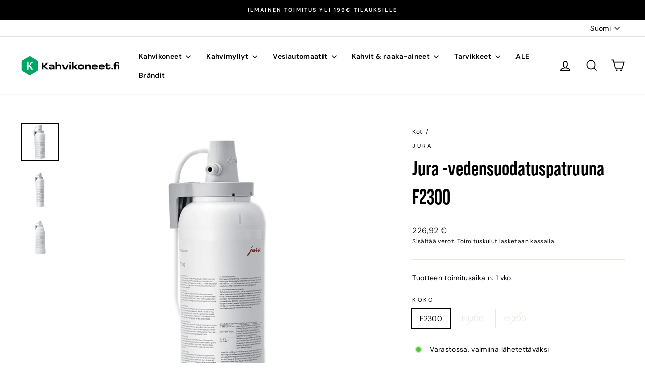

--- FILE ---
content_type: text/html; charset=utf-8
request_url: https://kahvikoneet.fi/products/jura-jura-vedensuodatuspatruuna-f2300
body_size: 37441
content:
<!doctype html>
<html class="no-js" lang="fi" dir="ltr">
<head>
  <meta charset="utf-8">
  <meta http-equiv="X-UA-Compatible" content="IE=edge,chrome=1">
  <meta name="viewport" content="width=device-width,initial-scale=1">
  <meta name="theme-color" content="#06a567">
  <link rel="canonical" href="https://kahvikoneet.fi/products/jura-jura-vedensuodatuspatruuna-f2300">
  <link rel="preconnect" href="https://cdn.shopify.com" crossorigin>
  <link rel="preconnect" href="https://fonts.shopifycdn.com" crossorigin>
  <link rel="dns-prefetch" href="https://productreviews.shopifycdn.com">
  <link rel="dns-prefetch" href="https://ajax.googleapis.com">
  <link rel="dns-prefetch" href="https://maps.googleapis.com">
  <link rel="dns-prefetch" href="https://maps.gstatic.com">
  <link rel="stylesheet" href="https://use.typekit.net/xqm6oec.css"><link rel="shortcut icon" href="//kahvikoneet.fi/cdn/shop/files/favicon_32x32.png?v=1736946900" type="image/png" /><title>Jura -vedensuodatuspatruuna F2300
&ndash; Kahvikoneet.fi
</title>
<meta name="description" content="Käyttämällä JURA-vedensuodatusjärjestelmää varmistat, että sinulla on herkulliselta maistuvaa vettä joka kerta, kun valmistat teet tai kahvia. Mitä tiukimmatkin laatu- ja palveluvaatimukset täyttämään suunniteltu järjestelmä määrittää catering-alan ja kahviautomaattien uuden standardin. Se liitetään suoraan vesiliitänt"><meta property="og:site_name" content="Kahvikoneet.fi">
  <meta property="og:url" content="https://kahvikoneet.fi/products/jura-jura-vedensuodatuspatruuna-f2300">
  <meta property="og:title" content="Jura -vedensuodatuspatruuna F2300">
  <meta property="og:type" content="product">
  <meta property="og:description" content="Käyttämällä JURA-vedensuodatusjärjestelmää varmistat, että sinulla on herkulliselta maistuvaa vettä joka kerta, kun valmistat teet tai kahvia. Mitä tiukimmatkin laatu- ja palveluvaatimukset täyttämään suunniteltu järjestelmä määrittää catering-alan ja kahviautomaattien uuden standardin. Se liitetään suoraan vesiliitänt"><meta property="og:image" content="http://kahvikoneet.fi/cdn/shop/files/Jura-vesisuodatin-2300.jpg?v=1690135736">
    <meta property="og:image:secure_url" content="https://kahvikoneet.fi/cdn/shop/files/Jura-vesisuodatin-2300.jpg?v=1690135736">
    <meta property="og:image:width" content="1500">
    <meta property="og:image:height" content="1500"><meta name="twitter:site" content="@">
  <meta name="twitter:card" content="summary_large_image">
  <meta name="twitter:title" content="Jura -vedensuodatuspatruuna F2300">
  <meta name="twitter:description" content="Käyttämällä JURA-vedensuodatusjärjestelmää varmistat, että sinulla on herkulliselta maistuvaa vettä joka kerta, kun valmistat teet tai kahvia. Mitä tiukimmatkin laatu- ja palveluvaatimukset täyttämään suunniteltu järjestelmä määrittää catering-alan ja kahviautomaattien uuden standardin. Se liitetään suoraan vesiliitänt">
<style data-shopify>@font-face {
  font-family: Arimo;
  font-weight: 700;
  font-style: normal;
  font-display: swap;
  src: url("//kahvikoneet.fi/cdn/fonts/arimo/arimo_n7.1d2d0638e6a1228d86beb0e10006e3280ccb2d04.woff2") format("woff2"),
       url("//kahvikoneet.fi/cdn/fonts/arimo/arimo_n7.f4b9139e8eac4a17b38b8707044c20f54c3be479.woff") format("woff");
}

  @font-face {
  font-family: "DM Sans";
  font-weight: 400;
  font-style: normal;
  font-display: swap;
  src: url("//kahvikoneet.fi/cdn/fonts/dm_sans/dmsans_n4.ec80bd4dd7e1a334c969c265873491ae56018d72.woff2") format("woff2"),
       url("//kahvikoneet.fi/cdn/fonts/dm_sans/dmsans_n4.87bdd914d8a61247b911147ae68e754d695c58a6.woff") format("woff");
}


  @font-face {
  font-family: "DM Sans";
  font-weight: 600;
  font-style: normal;
  font-display: swap;
  src: url("//kahvikoneet.fi/cdn/fonts/dm_sans/dmsans_n6.70a2453ea926d613c6a2f89af05180d14b3a7c96.woff2") format("woff2"),
       url("//kahvikoneet.fi/cdn/fonts/dm_sans/dmsans_n6.355605667bef215872257574b57fc097044f7e20.woff") format("woff");
}

  @font-face {
  font-family: "DM Sans";
  font-weight: 400;
  font-style: italic;
  font-display: swap;
  src: url("//kahvikoneet.fi/cdn/fonts/dm_sans/dmsans_i4.b8fe05e69ee95d5a53155c346957d8cbf5081c1a.woff2") format("woff2"),
       url("//kahvikoneet.fi/cdn/fonts/dm_sans/dmsans_i4.403fe28ee2ea63e142575c0aa47684d65f8c23a0.woff") format("woff");
}

  @font-face {
  font-family: "DM Sans";
  font-weight: 600;
  font-style: italic;
  font-display: swap;
  src: url("//kahvikoneet.fi/cdn/fonts/dm_sans/dmsans_i6.b7d5b35c5f29523529e1bf4a3d0de71a44a277b6.woff2") format("woff2"),
       url("//kahvikoneet.fi/cdn/fonts/dm_sans/dmsans_i6.9b760cc5bdd17b4de2c70249ba49bd707f27a31b.woff") format("woff");
}

</style><link href="//kahvikoneet.fi/cdn/shop/t/43/assets/theme.css?v=151983305871196953911752419890" rel="stylesheet" type="text/css" media="all" />
<style data-shopify>:root {
    --typeHeaderPrimary: Arimo;
    --typeHeaderFallback: sans-serif;
    --typeHeaderSize: 48px;
    --typeHeaderWeight: 700;
    --typeHeaderLineHeight: 1.4;
    --typeHeaderSpacing: 0.0em;

    --typeBasePrimary:"DM Sans";
    --typeBaseFallback:sans-serif;
    --typeBaseSize: 14px;
    --typeBaseWeight: 400;
    --typeBaseSpacing: 0.025em;
    --typeBaseLineHeight: 1.6;
    --typeBaselineHeightMinus01: 1.5;

    --typeCollectionTitle: 24px;

    --iconWeight: 4px;
    --iconLinecaps: miter;

    
        --buttonRadius: 50px;
    

    --colorGridOverlayOpacity: 0.2;
    --colorAnnouncement: #000000;
    --colorAnnouncementText: #ffffff;

    --colorBody: #ffffff;
    --colorBodyAlpha05: rgba(255, 255, 255, 0.05);
    --colorBodyDim: #f2f2f2;
    --colorBodyLightDim: #fafafa;
    --colorBodyMediumDim: #f5f5f5;


    --colorBorder: #e8e8e1;

    --colorBtnPrimary: #06a567;
    --colorBtnPrimaryLight: #08d686;
    --colorBtnPrimaryDim: #058c58;
    --colorBtnPrimaryText: #ffffff;

    --colorCartDot: #ff4f33;

    --colorDrawers: #ffffff;
    --colorDrawersDim: #f2f2f2;
    --colorDrawerBorder: #e8e8e1;
    --colorDrawerText: #000000;
    --colorDrawerTextDark: #000000;
    --colorDrawerButton: #111111;
    --colorDrawerButtonText: #ffffff;

    --colorFooter: #000000;
    --colorFooterText: #ffffff;
    --colorFooterTextAlpha01: #ffffff;

    --colorGridOverlay: #000000;
    --colorGridOverlayOpacity: 0.1;

    --colorHeaderTextAlpha01: rgba(0, 0, 0, 0.1);

    --colorHeroText: #ffffff;

    --colorSmallImageBg: #e5e5e5;
    --colorLargeImageBg: #0f0f0f;

    --colorImageOverlay: #000000;
    --colorImageOverlayOpacity: 0.0;
    --colorImageOverlayTextShadow: 0.24;

    --colorLink: #000000;

    --colorModalBg: rgba(230, 230, 230, 0.6);

    --colorNav: #ffffff;
    --colorNavText: #000000;

    --colorPrice: #1c1d1d;

    --colorSaleTag: #ff4f33;
    --colorSaleTagText: #ffffff;

    --colorTextBody: #000000;
    --colorTextBodyAlpha015: rgba(0, 0, 0, 0.15);
    --colorTextBodyAlpha005: rgba(0, 0, 0, 0.05);
    --colorTextBodyAlpha008: rgba(0, 0, 0, 0.08);
    --colorTextSavings: #ff4e4e;

    --urlIcoSelect: url(//kahvikoneet.fi/cdn/shop/t/43/assets/ico-select.svg);
    --urlIcoSelectFooter: url(//kahvikoneet.fi/cdn/shop/t/43/assets/ico-select-footer.svg);
    --urlIcoSelectWhite: url(//kahvikoneet.fi/cdn/shop/t/43/assets/ico-select-white.svg);

    --grid-gutter: 17px;
    --drawer-gutter: 20px;

    --sizeChartMargin: 25px 0;
    --sizeChartIconMargin: 5px;

    --newsletterReminderPadding: 40px;

    /*Shop Pay Installments*/
    --color-body-text: #000000;
    --color-body: #ffffff;
    --color-bg: #ffffff;
    }

    .placeholder-content {
    background-image: linear-gradient(100deg, #e5e5e5 40%, #dddddd 63%, #e5e5e5 79%);
    }</style><script>
    document.documentElement.className = document.documentElement.className.replace('no-js', 'js');

    window.theme = window.theme || {};
    theme.routes = {
      home: "/",
      cart: "/cart.js",
      cartPage: "/cart",
      cartAdd: "/cart/add.js",
      cartChange: "/cart/change.js",
      search: "/search",
      predictiveSearch: "/search/suggest"
    };
    theme.strings = {
      soldOut: "Loppuunmyyty",
      unavailable: "Ei saatavilla",
      inStockLabel: "Varastossa, valmiina lähetettäväksi",
      oneStockLabel: "Alhainen varasto - [count] tuote jäljellä",
      otherStockLabel: "Alhainen varasto - [count] tuotetta jäljellä",
      willNotShipUntil: "Valmis lähetettäväksi [date]",
      willBeInStockAfter: "Varastossa jälleen [date]",
      waitingForStock: "Jälkitilauksessa, toimitetaan pian",
      savePrice: "Säästä [saved_amount]",
      cartEmpty: "Ostoskorisi on tyhjä.",
      cartTermsConfirmation: "Sinun on hyväksyttävä myyntiehdot siirtyäksesi kassalle",
      searchCollections: "Kokoelmat",
      searchPages: "Sivut",
      searchArticles: "Artikkelit",
      productFrom: "alkaen ",
      maxQuantity: "Ostoskoriin voi lisätä vain [quantity] kappaletta tuotetta [title]."
    };
    theme.settings = {
      cartType: "page",
      isCustomerTemplate: false,
      moneyFormat: "{{amount_with_comma_separator}} €",
      saveType: "dollar",
      productImageSize: "square",
      productImageCover: false,
      predictiveSearch: true,
      predictiveSearchType: null,
      predictiveSearchVendor: false,
      predictiveSearchPrice: false,
      quickView: false,
      themeName: 'Impulse',
      themeVersion: "7.6.2"
    };
  </script>

  <script>window.performance && window.performance.mark && window.performance.mark('shopify.content_for_header.start');</script><meta id="shopify-digital-wallet" name="shopify-digital-wallet" content="/71215186228/digital_wallets/dialog">
<meta name="shopify-checkout-api-token" content="9df800c6638a5a8363b02decb4919db4">
<link rel="alternate" hreflang="x-default" href="https://kahvikoneet.fi/products/jura-jura-vedensuodatuspatruuna-f2300">
<link rel="alternate" hreflang="fi" href="https://kahvikoneet.fi/products/jura-jura-vedensuodatuspatruuna-f2300">
<link rel="alternate" hreflang="en" href="https://kahvikoneet.fi/en/products/jura-jura-vedensuodatuspatruuna-f2300">
<link rel="alternate" type="application/json+oembed" href="https://kahvikoneet.fi/products/jura-jura-vedensuodatuspatruuna-f2300.oembed">
<script async="async" src="/checkouts/internal/preloads.js?locale=fi-FI"></script>
<link rel="preconnect" href="https://shop.app" crossorigin="anonymous">
<script async="async" src="https://shop.app/checkouts/internal/preloads.js?locale=fi-FI&shop_id=71215186228" crossorigin="anonymous"></script>
<script id="apple-pay-shop-capabilities" type="application/json">{"shopId":71215186228,"countryCode":"FI","currencyCode":"EUR","merchantCapabilities":["supports3DS"],"merchantId":"gid:\/\/shopify\/Shop\/71215186228","merchantName":"Kahvikoneet.fi","requiredBillingContactFields":["postalAddress","email","phone"],"requiredShippingContactFields":["postalAddress","email","phone"],"shippingType":"shipping","supportedNetworks":["visa","maestro","masterCard","amex"],"total":{"type":"pending","label":"Kahvikoneet.fi","amount":"1.00"},"shopifyPaymentsEnabled":true,"supportsSubscriptions":true}</script>
<script id="shopify-features" type="application/json">{"accessToken":"9df800c6638a5a8363b02decb4919db4","betas":["rich-media-storefront-analytics"],"domain":"kahvikoneet.fi","predictiveSearch":true,"shopId":71215186228,"locale":"fi"}</script>
<script>var Shopify = Shopify || {};
Shopify.shop = "kahvikoneet.myshopify.com";
Shopify.locale = "fi";
Shopify.currency = {"active":"EUR","rate":"1.0"};
Shopify.country = "FI";
Shopify.theme = {"name":"Kopio: Impulse muokattu koodi ja alennus","id":184018305366,"schema_name":"Impulse","schema_version":"7.6.2","theme_store_id":857,"role":"main"};
Shopify.theme.handle = "null";
Shopify.theme.style = {"id":null,"handle":null};
Shopify.cdnHost = "kahvikoneet.fi/cdn";
Shopify.routes = Shopify.routes || {};
Shopify.routes.root = "/";</script>
<script type="module">!function(o){(o.Shopify=o.Shopify||{}).modules=!0}(window);</script>
<script>!function(o){function n(){var o=[];function n(){o.push(Array.prototype.slice.apply(arguments))}return n.q=o,n}var t=o.Shopify=o.Shopify||{};t.loadFeatures=n(),t.autoloadFeatures=n()}(window);</script>
<script>
  window.ShopifyPay = window.ShopifyPay || {};
  window.ShopifyPay.apiHost = "shop.app\/pay";
  window.ShopifyPay.redirectState = null;
</script>
<script id="shop-js-analytics" type="application/json">{"pageType":"product"}</script>
<script defer="defer" async type="module" src="//kahvikoneet.fi/cdn/shopifycloud/shop-js/modules/v2/client.init-shop-cart-sync_jitp4mUH.fi.esm.js"></script>
<script defer="defer" async type="module" src="//kahvikoneet.fi/cdn/shopifycloud/shop-js/modules/v2/chunk.common_ClQZp62W.esm.js"></script>
<script type="module">
  await import("//kahvikoneet.fi/cdn/shopifycloud/shop-js/modules/v2/client.init-shop-cart-sync_jitp4mUH.fi.esm.js");
await import("//kahvikoneet.fi/cdn/shopifycloud/shop-js/modules/v2/chunk.common_ClQZp62W.esm.js");

  window.Shopify.SignInWithShop?.initShopCartSync?.({"fedCMEnabled":true,"windoidEnabled":true});

</script>
<script>
  window.Shopify = window.Shopify || {};
  if (!window.Shopify.featureAssets) window.Shopify.featureAssets = {};
  window.Shopify.featureAssets['shop-js'] = {"shop-cart-sync":["modules/v2/client.shop-cart-sync_DP0cytdB.fi.esm.js","modules/v2/chunk.common_ClQZp62W.esm.js"],"init-fed-cm":["modules/v2/client.init-fed-cm_BjXjRA6H.fi.esm.js","modules/v2/chunk.common_ClQZp62W.esm.js"],"shop-button":["modules/v2/client.shop-button_BZjSuTGo.fi.esm.js","modules/v2/chunk.common_ClQZp62W.esm.js"],"shop-cash-offers":["modules/v2/client.shop-cash-offers_DBO3OupR.fi.esm.js","modules/v2/chunk.common_ClQZp62W.esm.js","modules/v2/chunk.modal_zsWve41D.esm.js"],"init-windoid":["modules/v2/client.init-windoid_C4mpCQCV.fi.esm.js","modules/v2/chunk.common_ClQZp62W.esm.js"],"init-shop-email-lookup-coordinator":["modules/v2/client.init-shop-email-lookup-coordinator_BHbSkwOb.fi.esm.js","modules/v2/chunk.common_ClQZp62W.esm.js"],"shop-toast-manager":["modules/v2/client.shop-toast-manager_CsR6Z7MS.fi.esm.js","modules/v2/chunk.common_ClQZp62W.esm.js"],"shop-login-button":["modules/v2/client.shop-login-button_k8PTgJ9K.fi.esm.js","modules/v2/chunk.common_ClQZp62W.esm.js","modules/v2/chunk.modal_zsWve41D.esm.js"],"avatar":["modules/v2/client.avatar_BTnouDA3.fi.esm.js"],"pay-button":["modules/v2/client.pay-button_wNZgO130.fi.esm.js","modules/v2/chunk.common_ClQZp62W.esm.js"],"init-shop-cart-sync":["modules/v2/client.init-shop-cart-sync_jitp4mUH.fi.esm.js","modules/v2/chunk.common_ClQZp62W.esm.js"],"init-customer-accounts":["modules/v2/client.init-customer-accounts_BxPRENbc.fi.esm.js","modules/v2/client.shop-login-button_k8PTgJ9K.fi.esm.js","modules/v2/chunk.common_ClQZp62W.esm.js","modules/v2/chunk.modal_zsWve41D.esm.js"],"init-shop-for-new-customer-accounts":["modules/v2/client.init-shop-for-new-customer-accounts_Dd98PH5v.fi.esm.js","modules/v2/client.shop-login-button_k8PTgJ9K.fi.esm.js","modules/v2/chunk.common_ClQZp62W.esm.js","modules/v2/chunk.modal_zsWve41D.esm.js"],"init-customer-accounts-sign-up":["modules/v2/client.init-customer-accounts-sign-up_BB_MTyb5.fi.esm.js","modules/v2/client.shop-login-button_k8PTgJ9K.fi.esm.js","modules/v2/chunk.common_ClQZp62W.esm.js","modules/v2/chunk.modal_zsWve41D.esm.js"],"checkout-modal":["modules/v2/client.checkout-modal_FDcwl3hy.fi.esm.js","modules/v2/chunk.common_ClQZp62W.esm.js","modules/v2/chunk.modal_zsWve41D.esm.js"],"shop-follow-button":["modules/v2/client.shop-follow-button_BTw_CnAm.fi.esm.js","modules/v2/chunk.common_ClQZp62W.esm.js","modules/v2/chunk.modal_zsWve41D.esm.js"],"lead-capture":["modules/v2/client.lead-capture_CrlwWLYg.fi.esm.js","modules/v2/chunk.common_ClQZp62W.esm.js","modules/v2/chunk.modal_zsWve41D.esm.js"],"shop-login":["modules/v2/client.shop-login_B8QPxszd.fi.esm.js","modules/v2/chunk.common_ClQZp62W.esm.js","modules/v2/chunk.modal_zsWve41D.esm.js"],"payment-terms":["modules/v2/client.payment-terms_CpHNjrBG.fi.esm.js","modules/v2/chunk.common_ClQZp62W.esm.js","modules/v2/chunk.modal_zsWve41D.esm.js"]};
</script>
<script>(function() {
  var isLoaded = false;
  function asyncLoad() {
    if (isLoaded) return;
    isLoaded = true;
    var urls = ["https:\/\/gdprcdn.b-cdn.net\/js\/gdpr_cookie_consent.min.js?shop=kahvikoneet.myshopify.com","https:\/\/cdn.shopify.com\/s\/files\/1\/0411\/8639\/4277\/t\/11\/assets\/zbqolyohuyfsvyft500.js?shop=kahvikoneet.myshopify.com","https:\/\/omnisnippet1.com\/platforms\/shopify.js?source=scriptTag\u0026v=2025-05-15T12\u0026shop=kahvikoneet.myshopify.com"];
    for (var i = 0; i < urls.length; i++) {
      var s = document.createElement('script');
      s.type = 'text/javascript';
      s.async = true;
      s.src = urls[i];
      var x = document.getElementsByTagName('script')[0];
      x.parentNode.insertBefore(s, x);
    }
  };
  if(window.attachEvent) {
    window.attachEvent('onload', asyncLoad);
  } else {
    window.addEventListener('load', asyncLoad, false);
  }
})();</script>
<script id="__st">var __st={"a":71215186228,"offset":7200,"reqid":"1fd99474-ebbe-418a-82ca-6803b82dca82-1768404989","pageurl":"kahvikoneet.fi\/products\/jura-jura-vedensuodatuspatruuna-f2300","u":"7db0e3c84958","p":"product","rtyp":"product","rid":8475834024278};</script>
<script>window.ShopifyPaypalV4VisibilityTracking = true;</script>
<script id="captcha-bootstrap">!function(){'use strict';const t='contact',e='account',n='new_comment',o=[[t,t],['blogs',n],['comments',n],[t,'customer']],c=[[e,'customer_login'],[e,'guest_login'],[e,'recover_customer_password'],[e,'create_customer']],r=t=>t.map((([t,e])=>`form[action*='/${t}']:not([data-nocaptcha='true']) input[name='form_type'][value='${e}']`)).join(','),a=t=>()=>t?[...document.querySelectorAll(t)].map((t=>t.form)):[];function s(){const t=[...o],e=r(t);return a(e)}const i='password',u='form_key',d=['recaptcha-v3-token','g-recaptcha-response','h-captcha-response',i],f=()=>{try{return window.sessionStorage}catch{return}},m='__shopify_v',_=t=>t.elements[u];function p(t,e,n=!1){try{const o=window.sessionStorage,c=JSON.parse(o.getItem(e)),{data:r}=function(t){const{data:e,action:n}=t;return t[m]||n?{data:e,action:n}:{data:t,action:n}}(c);for(const[e,n]of Object.entries(r))t.elements[e]&&(t.elements[e].value=n);n&&o.removeItem(e)}catch(o){console.error('form repopulation failed',{error:o})}}const l='form_type',E='cptcha';function T(t){t.dataset[E]=!0}const w=window,h=w.document,L='Shopify',v='ce_forms',y='captcha';let A=!1;((t,e)=>{const n=(g='f06e6c50-85a8-45c8-87d0-21a2b65856fe',I='https://cdn.shopify.com/shopifycloud/storefront-forms-hcaptcha/ce_storefront_forms_captcha_hcaptcha.v1.5.2.iife.js',D={infoText:'hCaptchan suojaama',privacyText:'Tietosuoja',termsText:'Ehdot'},(t,e,n)=>{const o=w[L][v],c=o.bindForm;if(c)return c(t,g,e,D).then(n);var r;o.q.push([[t,g,e,D],n]),r=I,A||(h.body.append(Object.assign(h.createElement('script'),{id:'captcha-provider',async:!0,src:r})),A=!0)});var g,I,D;w[L]=w[L]||{},w[L][v]=w[L][v]||{},w[L][v].q=[],w[L][y]=w[L][y]||{},w[L][y].protect=function(t,e){n(t,void 0,e),T(t)},Object.freeze(w[L][y]),function(t,e,n,w,h,L){const[v,y,A,g]=function(t,e,n){const i=e?o:[],u=t?c:[],d=[...i,...u],f=r(d),m=r(i),_=r(d.filter((([t,e])=>n.includes(e))));return[a(f),a(m),a(_),s()]}(w,h,L),I=t=>{const e=t.target;return e instanceof HTMLFormElement?e:e&&e.form},D=t=>v().includes(t);t.addEventListener('submit',(t=>{const e=I(t);if(!e)return;const n=D(e)&&!e.dataset.hcaptchaBound&&!e.dataset.recaptchaBound,o=_(e),c=g().includes(e)&&(!o||!o.value);(n||c)&&t.preventDefault(),c&&!n&&(function(t){try{if(!f())return;!function(t){const e=f();if(!e)return;const n=_(t);if(!n)return;const o=n.value;o&&e.removeItem(o)}(t);const e=Array.from(Array(32),(()=>Math.random().toString(36)[2])).join('');!function(t,e){_(t)||t.append(Object.assign(document.createElement('input'),{type:'hidden',name:u})),t.elements[u].value=e}(t,e),function(t,e){const n=f();if(!n)return;const o=[...t.querySelectorAll(`input[type='${i}']`)].map((({name:t})=>t)),c=[...d,...o],r={};for(const[a,s]of new FormData(t).entries())c.includes(a)||(r[a]=s);n.setItem(e,JSON.stringify({[m]:1,action:t.action,data:r}))}(t,e)}catch(e){console.error('failed to persist form',e)}}(e),e.submit())}));const S=(t,e)=>{t&&!t.dataset[E]&&(n(t,e.some((e=>e===t))),T(t))};for(const o of['focusin','change'])t.addEventListener(o,(t=>{const e=I(t);D(e)&&S(e,y())}));const B=e.get('form_key'),M=e.get(l),P=B&&M;t.addEventListener('DOMContentLoaded',(()=>{const t=y();if(P)for(const e of t)e.elements[l].value===M&&p(e,B);[...new Set([...A(),...v().filter((t=>'true'===t.dataset.shopifyCaptcha))])].forEach((e=>S(e,t)))}))}(h,new URLSearchParams(w.location.search),n,t,e,['guest_login'])})(!0,!0)}();</script>
<script integrity="sha256-4kQ18oKyAcykRKYeNunJcIwy7WH5gtpwJnB7kiuLZ1E=" data-source-attribution="shopify.loadfeatures" defer="defer" src="//kahvikoneet.fi/cdn/shopifycloud/storefront/assets/storefront/load_feature-a0a9edcb.js" crossorigin="anonymous"></script>
<script crossorigin="anonymous" defer="defer" src="//kahvikoneet.fi/cdn/shopifycloud/storefront/assets/shopify_pay/storefront-65b4c6d7.js?v=20250812"></script>
<script data-source-attribution="shopify.dynamic_checkout.dynamic.init">var Shopify=Shopify||{};Shopify.PaymentButton=Shopify.PaymentButton||{isStorefrontPortableWallets:!0,init:function(){window.Shopify.PaymentButton.init=function(){};var t=document.createElement("script");t.src="https://kahvikoneet.fi/cdn/shopifycloud/portable-wallets/latest/portable-wallets.fi.js",t.type="module",document.head.appendChild(t)}};
</script>
<script data-source-attribution="shopify.dynamic_checkout.buyer_consent">
  function portableWalletsHideBuyerConsent(e){var t=document.getElementById("shopify-buyer-consent"),n=document.getElementById("shopify-subscription-policy-button");t&&n&&(t.classList.add("hidden"),t.setAttribute("aria-hidden","true"),n.removeEventListener("click",e))}function portableWalletsShowBuyerConsent(e){var t=document.getElementById("shopify-buyer-consent"),n=document.getElementById("shopify-subscription-policy-button");t&&n&&(t.classList.remove("hidden"),t.removeAttribute("aria-hidden"),n.addEventListener("click",e))}window.Shopify?.PaymentButton&&(window.Shopify.PaymentButton.hideBuyerConsent=portableWalletsHideBuyerConsent,window.Shopify.PaymentButton.showBuyerConsent=portableWalletsShowBuyerConsent);
</script>
<script data-source-attribution="shopify.dynamic_checkout.cart.bootstrap">document.addEventListener("DOMContentLoaded",(function(){function t(){return document.querySelector("shopify-accelerated-checkout-cart, shopify-accelerated-checkout")}if(t())Shopify.PaymentButton.init();else{new MutationObserver((function(e,n){t()&&(Shopify.PaymentButton.init(),n.disconnect())})).observe(document.body,{childList:!0,subtree:!0})}}));
</script>
<link id="shopify-accelerated-checkout-styles" rel="stylesheet" media="screen" href="https://kahvikoneet.fi/cdn/shopifycloud/portable-wallets/latest/accelerated-checkout-backwards-compat.css" crossorigin="anonymous">
<style id="shopify-accelerated-checkout-cart">
        #shopify-buyer-consent {
  margin-top: 1em;
  display: inline-block;
  width: 100%;
}

#shopify-buyer-consent.hidden {
  display: none;
}

#shopify-subscription-policy-button {
  background: none;
  border: none;
  padding: 0;
  text-decoration: underline;
  font-size: inherit;
  cursor: pointer;
}

#shopify-subscription-policy-button::before {
  box-shadow: none;
}

      </style>

<script>window.performance && window.performance.mark && window.performance.mark('shopify.content_for_header.end');</script>

  <script src="//kahvikoneet.fi/cdn/shop/t/43/assets/vendor-scripts-v11.js" defer="defer"></script><script src="//kahvikoneet.fi/cdn/shop/t/43/assets/theme.js?v=22325264162658116151752400936" defer="defer"></script>
<!-- BEGIN app block: shopify://apps/judge-me-reviews/blocks/judgeme_core/61ccd3b1-a9f2-4160-9fe9-4fec8413e5d8 --><!-- Start of Judge.me Core -->






<link rel="dns-prefetch" href="https://cdnwidget.judge.me">
<link rel="dns-prefetch" href="https://cdn.judge.me">
<link rel="dns-prefetch" href="https://cdn1.judge.me">
<link rel="dns-prefetch" href="https://api.judge.me">

<script data-cfasync='false' class='jdgm-settings-script'>window.jdgmSettings={"pagination":5,"disable_web_reviews":false,"badge_no_review_text":"Ei arvosteluja","badge_n_reviews_text":"{{ n }} arvostelu/arvostelua","badge_star_color":"#FFE234","hide_badge_preview_if_no_reviews":true,"badge_hide_text":false,"enforce_center_preview_badge":false,"widget_title":"Asiakasarvostelut","widget_open_form_text":"Kirjoita arvostelu","widget_close_form_text":"Peruuta arvostelu","widget_refresh_page_text":"Päivitä sivu","widget_summary_text":"Perustuu {{ number_of_reviews }} arvosteluun/arvosteluihin","widget_no_review_text":"Ole ensimmäinen kirjoittamaan arvostelu","widget_name_field_text":"Näytettävä nimi","widget_verified_name_field_text":"Vahvistettu nimi (julkinen)","widget_name_placeholder_text":"Näytettävä nimi","widget_required_field_error_text":"Tämä kenttä on pakollinen.","widget_email_field_text":"Sähköpostiosoite","widget_verified_email_field_text":"Vahvistettu sähköposti (yksityinen, ei muokattavissa)","widget_email_placeholder_text":"Sähköpostiosoitteesi","widget_email_field_error_text":"Syötä kelvollinen sähköpostiosoite.","widget_rating_field_text":"Arvosana","widget_review_title_field_text":"Arvostelun otsikko","widget_review_title_placeholder_text":"Anna arvostelullesi otsikko","widget_review_body_field_text":"Arvostelun sisältö","widget_review_body_placeholder_text":"Aloita kirjoittaminen tässä...","widget_pictures_field_text":"Kuva/Video (valinnainen)","widget_submit_review_text":"Lähetä arvostelu","widget_submit_verified_review_text":"Lähetä vahvistettu arvostelu","widget_submit_success_msg_with_auto_publish":"Kiitos! Päivitä sivu hetken kuluttua nähdäksesi arvostelusi. Voit poistaa tai muokata arvosteluasi kirjautumalla palveluun \u003ca href='https://judge.me/login' target='_blank' rel='nofollow noopener'\u003eJudge.me\u003c/a\u003e","widget_submit_success_msg_no_auto_publish":"Kiitos! Arvostelusi julkaistaan, kun kaupan ylläpitäjä on hyväksynyt sen. Voit poistaa tai muokata arvosteluasi kirjautumalla palveluun \u003ca href='https://judge.me/login' target='_blank' rel='nofollow noopener'\u003eJudge.me\u003c/a\u003e","widget_show_default_reviews_out_of_total_text":"Näytetään {{ n_reviews_shown }} / {{ n_reviews }} arvostelua.","widget_show_all_link_text":"Näytä kaikki","widget_show_less_link_text":"Näytä vähemmän","widget_author_said_text":"{{ reviewer_name }} sanoi:","widget_days_text":"{{ n }} päivää sitten","widget_weeks_text":"{{ n }} viikko/viikkoa sitten","widget_months_text":"{{ n }} kuukausi/kuukautta sitten","widget_years_text":"{{ n }} vuosi/vuotta sitten","widget_yesterday_text":"Eilen","widget_today_text":"Tänään","widget_replied_text":"\u003e\u003e {{ shop_name }} vastasi:","widget_read_more_text":"Lue lisää","widget_reviewer_name_as_initial":"","widget_rating_filter_color":"#fbcd0a","widget_rating_filter_see_all_text":"Katso kaikki arvostelut","widget_sorting_most_recent_text":"Uusimmat","widget_sorting_highest_rating_text":"Korkein arvosana","widget_sorting_lowest_rating_text":"Alhaisin arvosana","widget_sorting_with_pictures_text":"Vain kuvat","widget_sorting_most_helpful_text":"Hyödyllisimmät","widget_open_question_form_text":"Esitä kysymys","widget_reviews_subtab_text":"Arvostelut","widget_questions_subtab_text":"Kysymykset","widget_question_label_text":"Kysymys","widget_answer_label_text":"Vastaus","widget_question_placeholder_text":"Kirjoita kysymyksesi tähän","widget_submit_question_text":"Lähetä kysymys","widget_question_submit_success_text":"Kiitos kysymyksestäsi! Ilmoitamme sinulle, kun siihen vastataan.","widget_star_color":"#FFE234","verified_badge_text":"Vahvistettu","verified_badge_bg_color":"","verified_badge_text_color":"","verified_badge_placement":"left-of-reviewer-name","widget_review_max_height":"","widget_hide_border":false,"widget_social_share":false,"widget_thumb":false,"widget_review_location_show":false,"widget_location_format":"","all_reviews_include_out_of_store_products":true,"all_reviews_out_of_store_text":"(kaupan ulkopuolella)","all_reviews_pagination":100,"all_reviews_product_name_prefix_text":"koskien","enable_review_pictures":true,"enable_question_anwser":false,"widget_theme":"default","review_date_format":"dd/mm/yyyy","default_sort_method":"most-recent","widget_product_reviews_subtab_text":"Tuotearvostelut","widget_shop_reviews_subtab_text":"Kaupan arvostelut","widget_other_products_reviews_text":"Arvostelut muille tuotteille","widget_store_reviews_subtab_text":"Kaupan arvostelut","widget_no_store_reviews_text":"Tätä kauppaa ei ole vielä saanut arvosteluja","widget_web_restriction_product_reviews_text":"Tästä tuotteesta ei ole vielä arvosteluja","widget_no_items_text":"Ei löytynyt elementtejä","widget_show_more_text":"Näytä lisää","widget_write_a_store_review_text":"Kirjoita kauppa-arvostelu","widget_other_languages_heading":"Arvosteluja muilla kielillä","widget_translate_review_text":"Käännä arvostelu kielelle {{ language }}","widget_translating_review_text":"Käännetään...","widget_show_original_translation_text":"Näytä alkuperäinen ({{ language }})","widget_translate_review_failed_text":"Arvostelua ei voitu kääntää.","widget_translate_review_retry_text":"Yritä uudelleen","widget_translate_review_try_again_later_text":"Yritä myöhemmin uudelleen","show_product_url_for_grouped_product":false,"widget_sorting_pictures_first_text":"Kuvat ensin","show_pictures_on_all_rev_page_mobile":false,"show_pictures_on_all_rev_page_desktop":false,"floating_tab_hide_mobile_install_preference":false,"floating_tab_button_name":"★ Arvostelut","floating_tab_title":"Anna asiakkaiden puhua puolestamme","floating_tab_button_color":"","floating_tab_button_background_color":"","floating_tab_url":"","floating_tab_url_enabled":false,"floating_tab_tab_style":"text","all_reviews_text_badge_text":"Asiakkaat arvioivat meitä {{ shop.metafields.judgeme.all_reviews_rating | round: 1 }}/5 perustuen {{ shop.metafields.judgeme.all_reviews_count }} arvosteluun.","all_reviews_text_badge_text_branded_style":"{{ shop.metafields.judgeme.all_reviews_rating | round: 1 }} / 5 tähteä perustuen {{ shop.metafields.judgeme.all_reviews_count }} arvosteluun","is_all_reviews_text_badge_a_link":false,"show_stars_for_all_reviews_text_badge":false,"all_reviews_text_badge_url":"","all_reviews_text_style":"branded","all_reviews_text_color_style":"judgeme_brand_color","all_reviews_text_color":"#108474","all_reviews_text_show_jm_brand":true,"featured_carousel_show_header":true,"featured_carousel_title":"Anna asiakkaiden puhua puolestamme","testimonials_carousel_title":"Asiakas sanoo","videos_carousel_title":"Todelliset asiakkaiden tarinat","cards_carousel_title":"Asiakas sanoo","featured_carousel_count_text":"{{ n }} arvostelusta","featured_carousel_add_link_to_all_reviews_page":false,"featured_carousel_url":"","featured_carousel_show_images":true,"featured_carousel_autoslide_interval":5,"featured_carousel_arrows_on_the_sides":false,"featured_carousel_height":250,"featured_carousel_width":80,"featured_carousel_image_size":0,"featured_carousel_image_height":250,"featured_carousel_arrow_color":"#eeeeee","verified_count_badge_style":"branded","verified_count_badge_orientation":"horizontal","verified_count_badge_color_style":"judgeme_brand_color","verified_count_badge_color":"#108474","is_verified_count_badge_a_link":false,"verified_count_badge_url":"","verified_count_badge_show_jm_brand":true,"widget_rating_preset_default":5,"widget_first_sub_tab":"product-reviews","widget_show_histogram":true,"widget_histogram_use_custom_color":false,"widget_pagination_use_custom_color":false,"widget_star_use_custom_color":false,"widget_verified_badge_use_custom_color":false,"widget_write_review_use_custom_color":false,"picture_reminder_submit_button":"Upload Pictures","enable_review_videos":false,"mute_video_by_default":false,"widget_sorting_videos_first_text":"Videot ensin","widget_review_pending_text":"Odottaa","featured_carousel_items_for_large_screen":3,"social_share_options_order":"Facebook,Twitter","remove_microdata_snippet":true,"disable_json_ld":false,"enable_json_ld_products":false,"preview_badge_show_question_text":false,"preview_badge_no_question_text":"Ei kysymyksiä","preview_badge_n_question_text":"{{ number_of_questions }} kysymys/kysymystä","qa_badge_show_icon":false,"qa_badge_position":"same-row","remove_judgeme_branding":false,"widget_add_search_bar":false,"widget_search_bar_placeholder":"Haku","widget_sorting_verified_only_text":"Vain vahvistetut","featured_carousel_theme":"default","featured_carousel_show_rating":true,"featured_carousel_show_title":true,"featured_carousel_show_body":true,"featured_carousel_show_date":false,"featured_carousel_show_reviewer":true,"featured_carousel_show_product":false,"featured_carousel_header_background_color":"#108474","featured_carousel_header_text_color":"#ffffff","featured_carousel_name_product_separator":"reviewed","featured_carousel_full_star_background":"#108474","featured_carousel_empty_star_background":"#dadada","featured_carousel_vertical_theme_background":"#f9fafb","featured_carousel_verified_badge_enable":true,"featured_carousel_verified_badge_color":"#108474","featured_carousel_border_style":"round","featured_carousel_review_line_length_limit":3,"featured_carousel_more_reviews_button_text":"Lue lisää arvosteluja","featured_carousel_view_product_button_text":"Katso tuote","all_reviews_page_load_reviews_on":"scroll","all_reviews_page_load_more_text":"Lataa lisää arvosteluja","disable_fb_tab_reviews":false,"enable_ajax_cdn_cache":false,"widget_advanced_speed_features":5,"widget_public_name_text":"näytetään julkisesti kuten","default_reviewer_name":"John Smith","default_reviewer_name_has_non_latin":true,"widget_reviewer_anonymous":"Nimetön","medals_widget_title":"Judge.me Arvostelumitalit","medals_widget_background_color":"#f9fafb","medals_widget_position":"footer_all_pages","medals_widget_border_color":"#f9fafb","medals_widget_verified_text_position":"left","medals_widget_use_monochromatic_version":false,"medals_widget_elements_color":"#108474","show_reviewer_avatar":true,"widget_invalid_yt_video_url_error_text":"Ei YouTube-videon URL","widget_max_length_field_error_text":"Syötä enintään {0} merkkiä.","widget_show_country_flag":false,"widget_show_collected_via_shop_app":true,"widget_verified_by_shop_badge_style":"light","widget_verified_by_shop_text":"Kaupan vahvistama","widget_show_photo_gallery":false,"widget_load_with_code_splitting":true,"widget_ugc_install_preference":false,"widget_ugc_title":"Valmistettu meiltä, jaettu sinulta","widget_ugc_subtitle":"Merkitse meidät nähdäksesi kuvasi esillä sivullamme","widget_ugc_arrows_color":"#ffffff","widget_ugc_primary_button_text":"Osta nyt","widget_ugc_primary_button_background_color":"#108474","widget_ugc_primary_button_text_color":"#ffffff","widget_ugc_primary_button_border_width":"0","widget_ugc_primary_button_border_style":"none","widget_ugc_primary_button_border_color":"#108474","widget_ugc_primary_button_border_radius":"25","widget_ugc_secondary_button_text":"Lataa lisää","widget_ugc_secondary_button_background_color":"#ffffff","widget_ugc_secondary_button_text_color":"#108474","widget_ugc_secondary_button_border_width":"2","widget_ugc_secondary_button_border_style":"solid","widget_ugc_secondary_button_border_color":"#108474","widget_ugc_secondary_button_border_radius":"25","widget_ugc_reviews_button_text":"Katso arvostelut","widget_ugc_reviews_button_background_color":"#ffffff","widget_ugc_reviews_button_text_color":"#108474","widget_ugc_reviews_button_border_width":"2","widget_ugc_reviews_button_border_style":"solid","widget_ugc_reviews_button_border_color":"#108474","widget_ugc_reviews_button_border_radius":"25","widget_ugc_reviews_button_link_to":"judgeme-reviews-page","widget_ugc_show_post_date":true,"widget_ugc_max_width":"800","widget_rating_metafield_value_type":true,"widget_primary_color":"#000000","widget_enable_secondary_color":false,"widget_secondary_color":"#edf5f5","widget_summary_average_rating_text":"{{ average_rating }} / 5","widget_media_grid_title":"Asiakkaiden kuvia \u0026 videoita","widget_media_grid_see_more_text":"Katso lisää","widget_round_style":false,"widget_show_product_medals":true,"widget_verified_by_judgeme_text":"Judge.me:n vahvistama","widget_show_store_medals":true,"widget_verified_by_judgeme_text_in_store_medals":"Judge.me:n vahvistama","widget_media_field_exceed_quantity_message":"Valitettavasti voimme hyväksyä vain {{ max_media }} yhtä arvostelua kohden.","widget_media_field_exceed_limit_message":"{{ file_name }} on liian suuri, valitse {{ media_type }} joka on alle {{ size_limit }}MB.","widget_review_submitted_text":"Arvostelu lähetetty!","widget_question_submitted_text":"Kysymys lähetetty!","widget_close_form_text_question":"Peruuta","widget_write_your_answer_here_text":"Kirjoita vastauksesi tähän","widget_enabled_branded_link":true,"widget_show_collected_by_judgeme":true,"widget_reviewer_name_color":"","widget_write_review_text_color":"","widget_write_review_bg_color":"","widget_collected_by_judgeme_text":"Judge.me:n keräämä","widget_pagination_type":"standard","widget_load_more_text":"Lataa lisää","widget_load_more_color":"#108474","widget_full_review_text":"Koko arvostelu","widget_read_more_reviews_text":"Lue lisää arvosteluja","widget_read_questions_text":"Lue kysymyksiä","widget_questions_and_answers_text":"Kysymykset \u0026 vastaukset","widget_verified_by_text":"Vahvistanut","widget_verified_text":"Vahvistettu","widget_number_of_reviews_text":"{{ number_of_reviews }} arvostelua","widget_back_button_text":"Takaisin","widget_next_button_text":"Seuraava","widget_custom_forms_filter_button":"Suodattimet","custom_forms_style":"horizontal","widget_show_review_information":false,"how_reviews_are_collected":"Miten arvostelut kerätään?","widget_show_review_keywords":false,"widget_gdpr_statement":"Miten käytämme tietojasi: Otamme sinuun yhteyttä vain jättämääsi arvosteluun liittyen, ja vain tarvittaessa. Lähettämällä arvostelusi hyväksyt Judge.me:n \u003ca href='https://judge.me/terms' target='_blank' rel='nofollow noopener'\u003ekäyttöehdot\u003c/a\u003e, \u003ca href='https://judge.me/privacy' target='_blank' rel='nofollow noopener'\u003etietosuojakäytännön\u003c/a\u003e ja \u003ca href='https://judge.me/content-policy' target='_blank' rel='nofollow noopener'\u003esisältökäytännöt\u003c/a\u003e.","widget_multilingual_sorting_enabled":false,"widget_translate_review_content_enabled":false,"widget_translate_review_content_method":"manual","popup_widget_review_selection":"automatically_with_pictures","popup_widget_round_border_style":true,"popup_widget_show_title":true,"popup_widget_show_body":true,"popup_widget_show_reviewer":false,"popup_widget_show_product":true,"popup_widget_show_pictures":true,"popup_widget_use_review_picture":true,"popup_widget_show_on_home_page":true,"popup_widget_show_on_product_page":true,"popup_widget_show_on_collection_page":true,"popup_widget_show_on_cart_page":true,"popup_widget_position":"bottom_left","popup_widget_first_review_delay":5,"popup_widget_duration":5,"popup_widget_interval":5,"popup_widget_review_count":5,"popup_widget_hide_on_mobile":true,"review_snippet_widget_round_border_style":true,"review_snippet_widget_card_color":"#FFFFFF","review_snippet_widget_slider_arrows_background_color":"#FFFFFF","review_snippet_widget_slider_arrows_color":"#000000","review_snippet_widget_star_color":"#108474","show_product_variant":false,"all_reviews_product_variant_label_text":"Muunnelma: ","widget_show_verified_branding":true,"widget_ai_summary_title":"Asiakkaat sanovat","widget_ai_summary_disclaimer":"Tekoälyn luoma arvostelujen yhteenveto viimeaikaisten asiakasarviointien perusteella","widget_show_ai_summary":false,"widget_show_ai_summary_bg":false,"widget_show_review_title_input":true,"redirect_reviewers_invited_via_email":"external_form","request_store_review_after_product_review":false,"request_review_other_products_in_order":false,"review_form_color_scheme":"default","review_form_corner_style":"square","review_form_star_color":{},"review_form_text_color":"#333333","review_form_background_color":"#ffffff","review_form_field_background_color":"#fafafa","review_form_button_color":{},"review_form_button_text_color":"#ffffff","review_form_modal_overlay_color":"#000000","review_content_screen_title_text":"Miten arvosteleisit tämän tuotteen?","review_content_introduction_text":"Olisimme iloisia, jos voisit jakaa hieman kokemuksistasi.","store_review_form_title_text":"Miten arvosteleisit tämän kaupan?","store_review_form_introduction_text":"Olisimme iloisia, jos voisit jakaa hieman kokemuksistasi.","show_review_guidance_text":true,"one_star_review_guidance_text":"Huono","five_star_review_guidance_text":"Hienoa","customer_information_screen_title_text":"Tietoja sinusta","customer_information_introduction_text":"Kerro meille lisää itsestäsi","custom_questions_screen_title_text":"Kokemuksesi tarkemmin","custom_questions_introduction_text":"Tässä muutama kysymys, joka auttaa meitä ymmärtämään kokemuksestasi enemmän.","review_submitted_screen_title_text":"Kiitos arvostelustasi!","review_submitted_screen_thank_you_text":"Käsittelemme sitä ja se ilmestyy kauppaan pian.","review_submitted_screen_email_verification_text":"Vahvista sähköpostiosoitteesi klikkaamalla juuri lähettämäämme linkkiä. Tämä auttaa meitä pitämään arvostelut aidokkaina.","review_submitted_request_store_review_text":"Haluaisitko jakaa kokemuksesi ostamisesta meiltä?","review_submitted_review_other_products_text":"Haluaisitko arvostella näitä tuotteita?","store_review_screen_title_text":"Haluaisitko jakaa kokemuksesi ostamisesta meiltä?","store_review_introduction_text":"Arvostelemme palautetta ja käytämme sitä parantamaan tuotteita ja palveluja. Jaa mielipiteesi tai ehdotukset.","reviewer_media_screen_title_picture_text":"Jaa kuva","reviewer_media_introduction_picture_text":"Lataa kuva tukeaksesi arvosteluasi.","reviewer_media_screen_title_video_text":"Jaa video","reviewer_media_introduction_video_text":"Lataa video tukeaksesi arvosteluasi.","reviewer_media_screen_title_picture_or_video_text":"Jaa kuva tai video","reviewer_media_introduction_picture_or_video_text":"Lataa kuva tai video tukeaksesi arvosteluasi.","reviewer_media_youtube_url_text":"Liitä Youtube-URL tähän","advanced_settings_next_step_button_text":"Seuraava","advanced_settings_close_review_button_text":"Sulje","modal_write_review_flow":false,"write_review_flow_required_text":"Pakollinen","write_review_flow_privacy_message_text":"Respektoimme tietosi.","write_review_flow_anonymous_text":"Arvostelu nimettömänä","write_review_flow_visibility_text":"Tämä ei näy muille asiakkaille.","write_review_flow_multiple_selection_help_text":"Valitse niin monta kuin haluat","write_review_flow_single_selection_help_text":"Valitse yksi vaihtoehto","write_review_flow_required_field_error_text":"Tämä kenttä on pakollinen","write_review_flow_invalid_email_error_text":"Anna kelvollinen sähköpostiosoite","write_review_flow_max_length_error_text":"Enintään {{ max_length }} merkkiä.","write_review_flow_media_upload_text":"\u003cb\u003eNapsauta ladataksesi\u003c/b\u003e tai vedä ja pudota","write_review_flow_gdpr_statement":"Otamme sinuun yhteyttä vain arvostelustasi, jos se on tarpeen. Lähettämällä arvostelusi hyväksyt \u003ca href='https://judge.me/terms' target='_blank' rel='nofollow noopener'\u003ekäyttöehtomme\u003c/a\u003e ja \u003ca href='https://judge.me/privacy' target='_blank' rel='nofollow noopener'\u003etietosuojakäytäntömme\u003c/a\u003e.","rating_only_reviews_enabled":false,"show_negative_reviews_help_screen":false,"new_review_flow_help_screen_rating_threshold":3,"negative_review_resolution_screen_title_text":"Kerro meille lisää","negative_review_resolution_text":"Kokemuksesi on meille tärkeä. Jos ostoksessasi oli ongelmia, olemme täällä auttamassa. Älä epäröi ottaa meihin yhteyttä, haluaisimme saada tilaisuuden korjata asiat.","negative_review_resolution_button_text":"Ota meihin yhteyttä","negative_review_resolution_proceed_with_review_text":"Jätä arvostelu","negative_review_resolution_subject":"Ongelma ostoksessa kaupalta {{ shop_name }}.{{ order_name }}","preview_badge_collection_page_install_status":false,"widget_review_custom_css":"","preview_badge_custom_css":"","preview_badge_stars_count":"5-stars","featured_carousel_custom_css":"","floating_tab_custom_css":"","all_reviews_widget_custom_css":"","medals_widget_custom_css":"","verified_badge_custom_css":"","all_reviews_text_custom_css":"","transparency_badges_collected_via_store_invite":false,"transparency_badges_from_another_provider":false,"transparency_badges_collected_from_store_visitor":false,"transparency_badges_collected_by_verified_review_provider":false,"transparency_badges_earned_reward":false,"transparency_badges_collected_via_store_invite_text":"Arvostelu kerätty kaupan kutsun kautta","transparency_badges_from_another_provider_text":"Arvostelu kerätty toisen toimitajan kautta","transparency_badges_collected_from_store_visitor_text":"Arvostelu kerätty kaupan vierailijan kautta","transparency_badges_written_in_google_text":"Arvostelu kirjoitettu Google","transparency_badges_written_in_etsy_text":"Arvostelu kirjoitettu Etsy","transparency_badges_written_in_shop_app_text":"Arvostelu kirjoitettu Shop App","transparency_badges_earned_reward_text":"Arvostelu sai tulevaisuuden ostoksen ehdoksi","product_review_widget_per_page":10,"widget_store_review_label_text":"Kaupan arvostelu","checkout_comment_extension_title_on_product_page":"Customer Comments","checkout_comment_extension_num_latest_comment_show":5,"checkout_comment_extension_format":"name_and_timestamp","checkout_comment_customer_name":"last_initial","checkout_comment_comment_notification":true,"preview_badge_collection_page_install_preference":false,"preview_badge_home_page_install_preference":false,"preview_badge_product_page_install_preference":false,"review_widget_install_preference":"","review_carousel_install_preference":false,"floating_reviews_tab_install_preference":"none","verified_reviews_count_badge_install_preference":false,"all_reviews_text_install_preference":false,"review_widget_best_location":false,"judgeme_medals_install_preference":false,"review_widget_revamp_enabled":false,"review_widget_qna_enabled":false,"review_widget_header_theme":"minimal","review_widget_widget_title_enabled":true,"review_widget_header_text_size":"medium","review_widget_header_text_weight":"regular","review_widget_average_rating_style":"compact","review_widget_bar_chart_enabled":true,"review_widget_bar_chart_type":"numbers","review_widget_bar_chart_style":"standard","review_widget_expanded_media_gallery_enabled":false,"review_widget_reviews_section_theme":"standard","review_widget_image_style":"thumbnails","review_widget_review_image_ratio":"square","review_widget_stars_size":"medium","review_widget_verified_badge":"standard_text","review_widget_review_title_text_size":"medium","review_widget_review_text_size":"medium","review_widget_review_text_length":"medium","review_widget_number_of_columns_desktop":3,"review_widget_carousel_transition_speed":5,"review_widget_custom_questions_answers_display":"always","review_widget_button_text_color":"#FFFFFF","review_widget_text_color":"#000000","review_widget_lighter_text_color":"#7B7B7B","review_widget_corner_styling":"soft","review_widget_review_word_singular":"arvostelu","review_widget_review_word_plural":"arvostelut","review_widget_voting_label":"Hyödyllinen?","review_widget_shop_reply_label":"Vastaus kaupalta {{ shop_name }}:","review_widget_filters_title":"Suodattimet","qna_widget_question_word_singular":"Kysymys","qna_widget_question_word_plural":"Kysymykset","qna_widget_answer_reply_label":"Vastaus {{ answerer_name }}:ltä:","qna_content_screen_title_text":"Kysy kysymystä tästä tuotteesta","qna_widget_question_required_field_error_text":"Syötä kysymys.","qna_widget_flow_gdpr_statement":"Otamme sinuun yhteyttä vain kysymyksesi kohtaa, jos se on tarpeen. Lähettämällä kysymyksesi hyväksyt \u003ca href='https://judge.me/terms' target='_blank' rel='nofollow noopener'\u003ekäyttöehtomme\u003c/a\u003e ja \u003ca href='https://judge.me/privacy' target='_blank' rel='nofollow noopener'\u003etietosuojakäytäntömme\u003c/a\u003e.","qna_widget_question_submitted_text":"Kiitos kysymyksestäsi!","qna_widget_close_form_text_question":"Sulje","qna_widget_question_submit_success_text":"Ilmoitamme teille sähköpostitse, kun vastaamme teihin kysymykseesi.","all_reviews_widget_v2025_enabled":false,"all_reviews_widget_v2025_header_theme":"default","all_reviews_widget_v2025_widget_title_enabled":true,"all_reviews_widget_v2025_header_text_size":"medium","all_reviews_widget_v2025_header_text_weight":"regular","all_reviews_widget_v2025_average_rating_style":"compact","all_reviews_widget_v2025_bar_chart_enabled":true,"all_reviews_widget_v2025_bar_chart_type":"numbers","all_reviews_widget_v2025_bar_chart_style":"standard","all_reviews_widget_v2025_expanded_media_gallery_enabled":false,"all_reviews_widget_v2025_show_store_medals":true,"all_reviews_widget_v2025_show_photo_gallery":true,"all_reviews_widget_v2025_show_review_keywords":false,"all_reviews_widget_v2025_show_ai_summary":false,"all_reviews_widget_v2025_show_ai_summary_bg":false,"all_reviews_widget_v2025_add_search_bar":false,"all_reviews_widget_v2025_default_sort_method":"most-recent","all_reviews_widget_v2025_reviews_per_page":10,"all_reviews_widget_v2025_reviews_section_theme":"default","all_reviews_widget_v2025_image_style":"thumbnails","all_reviews_widget_v2025_review_image_ratio":"square","all_reviews_widget_v2025_stars_size":"medium","all_reviews_widget_v2025_verified_badge":"bold_badge","all_reviews_widget_v2025_review_title_text_size":"medium","all_reviews_widget_v2025_review_text_size":"medium","all_reviews_widget_v2025_review_text_length":"medium","all_reviews_widget_v2025_number_of_columns_desktop":3,"all_reviews_widget_v2025_carousel_transition_speed":5,"all_reviews_widget_v2025_custom_questions_answers_display":"always","all_reviews_widget_v2025_show_product_variant":false,"all_reviews_widget_v2025_show_reviewer_avatar":true,"all_reviews_widget_v2025_reviewer_name_as_initial":"","all_reviews_widget_v2025_review_location_show":false,"all_reviews_widget_v2025_location_format":"","all_reviews_widget_v2025_show_country_flag":false,"all_reviews_widget_v2025_verified_by_shop_badge_style":"light","all_reviews_widget_v2025_social_share":false,"all_reviews_widget_v2025_social_share_options_order":"Facebook,Twitter,LinkedIn,Pinterest","all_reviews_widget_v2025_pagination_type":"standard","all_reviews_widget_v2025_button_text_color":"#FFFFFF","all_reviews_widget_v2025_text_color":"#000000","all_reviews_widget_v2025_lighter_text_color":"#7B7B7B","all_reviews_widget_v2025_corner_styling":"soft","all_reviews_widget_v2025_title":"Asiakasarvostelut","all_reviews_widget_v2025_ai_summary_title":"Asiakkaat sanovat tästä kaupasta","all_reviews_widget_v2025_no_review_text":"Ole ensimmäinen kirjoittamaan arvostelu","platform":"shopify","branding_url":"https://app.judge.me/reviews","branding_text":"Judge.me:n voimalla","locale":"en","reply_name":"Kahvikoneet.fi","widget_version":"3.0","footer":true,"autopublish":false,"review_dates":true,"enable_custom_form":false,"shop_locale":"fi","enable_multi_locales_translations":false,"show_review_title_input":true,"review_verification_email_status":"always","can_be_branded":false,"reply_name_text":"Kahvikoneet.fi"};</script> <style class='jdgm-settings-style'>﻿.jdgm-xx{left:0}:root{--jdgm-primary-color: #000;--jdgm-secondary-color: rgba(0,0,0,0.1);--jdgm-star-color: #FFE234;--jdgm-write-review-text-color: white;--jdgm-write-review-bg-color: #000000;--jdgm-paginate-color: #000;--jdgm-border-radius: 0;--jdgm-reviewer-name-color: #000000}.jdgm-histogram__bar-content{background-color:#000}.jdgm-rev[data-verified-buyer=true] .jdgm-rev__icon.jdgm-rev__icon:after,.jdgm-rev__buyer-badge.jdgm-rev__buyer-badge{color:white;background-color:#000}.jdgm-review-widget--small .jdgm-gallery.jdgm-gallery .jdgm-gallery__thumbnail-link:nth-child(8) .jdgm-gallery__thumbnail-wrapper.jdgm-gallery__thumbnail-wrapper:before{content:"Katso lisää"}@media only screen and (min-width: 768px){.jdgm-gallery.jdgm-gallery .jdgm-gallery__thumbnail-link:nth-child(8) .jdgm-gallery__thumbnail-wrapper.jdgm-gallery__thumbnail-wrapper:before{content:"Katso lisää"}}.jdgm-preview-badge .jdgm-star.jdgm-star{color:#FFE234}.jdgm-prev-badge[data-average-rating='0.00']{display:none !important}.jdgm-author-all-initials{display:none !important}.jdgm-author-last-initial{display:none !important}.jdgm-rev-widg__title{visibility:hidden}.jdgm-rev-widg__summary-text{visibility:hidden}.jdgm-prev-badge__text{visibility:hidden}.jdgm-rev__prod-link-prefix:before{content:'koskien'}.jdgm-rev__variant-label:before{content:'Muunnelma: '}.jdgm-rev__out-of-store-text:before{content:'(kaupan ulkopuolella)'}@media only screen and (min-width: 768px){.jdgm-rev__pics .jdgm-rev_all-rev-page-picture-separator,.jdgm-rev__pics .jdgm-rev__product-picture{display:none}}@media only screen and (max-width: 768px){.jdgm-rev__pics .jdgm-rev_all-rev-page-picture-separator,.jdgm-rev__pics .jdgm-rev__product-picture{display:none}}.jdgm-preview-badge[data-template="product"]{display:none !important}.jdgm-preview-badge[data-template="collection"]{display:none !important}.jdgm-preview-badge[data-template="index"]{display:none !important}.jdgm-review-widget[data-from-snippet="true"]{display:none !important}.jdgm-verified-count-badget[data-from-snippet="true"]{display:none !important}.jdgm-carousel-wrapper[data-from-snippet="true"]{display:none !important}.jdgm-all-reviews-text[data-from-snippet="true"]{display:none !important}.jdgm-medals-section[data-from-snippet="true"]{display:none !important}.jdgm-ugc-media-wrapper[data-from-snippet="true"]{display:none !important}.jdgm-rev__transparency-badge[data-badge-type="review_collected_via_store_invitation"]{display:none !important}.jdgm-rev__transparency-badge[data-badge-type="review_collected_from_another_provider"]{display:none !important}.jdgm-rev__transparency-badge[data-badge-type="review_collected_from_store_visitor"]{display:none !important}.jdgm-rev__transparency-badge[data-badge-type="review_written_in_etsy"]{display:none !important}.jdgm-rev__transparency-badge[data-badge-type="review_written_in_google_business"]{display:none !important}.jdgm-rev__transparency-badge[data-badge-type="review_written_in_shop_app"]{display:none !important}.jdgm-rev__transparency-badge[data-badge-type="review_earned_for_future_purchase"]{display:none !important}.jdgm-review-snippet-widget .jdgm-rev-snippet-widget__cards-container .jdgm-rev-snippet-card{border-radius:8px;background:#fff}.jdgm-review-snippet-widget .jdgm-rev-snippet-widget__cards-container .jdgm-rev-snippet-card__rev-rating .jdgm-star{color:#108474}.jdgm-review-snippet-widget .jdgm-rev-snippet-widget__prev-btn,.jdgm-review-snippet-widget .jdgm-rev-snippet-widget__next-btn{border-radius:50%;background:#fff}.jdgm-review-snippet-widget .jdgm-rev-snippet-widget__prev-btn>svg,.jdgm-review-snippet-widget .jdgm-rev-snippet-widget__next-btn>svg{fill:#000}.jdgm-full-rev-modal.rev-snippet-widget .jm-mfp-container .jm-mfp-content,.jdgm-full-rev-modal.rev-snippet-widget .jm-mfp-container .jdgm-full-rev__icon,.jdgm-full-rev-modal.rev-snippet-widget .jm-mfp-container .jdgm-full-rev__pic-img,.jdgm-full-rev-modal.rev-snippet-widget .jm-mfp-container .jdgm-full-rev__reply{border-radius:8px}.jdgm-full-rev-modal.rev-snippet-widget .jm-mfp-container .jdgm-full-rev[data-verified-buyer="true"] .jdgm-full-rev__icon::after{border-radius:8px}.jdgm-full-rev-modal.rev-snippet-widget .jm-mfp-container .jdgm-full-rev .jdgm-rev__buyer-badge{border-radius:calc( 8px / 2 )}.jdgm-full-rev-modal.rev-snippet-widget .jm-mfp-container .jdgm-full-rev .jdgm-full-rev__replier::before{content:'Kahvikoneet.fi'}.jdgm-full-rev-modal.rev-snippet-widget .jm-mfp-container .jdgm-full-rev .jdgm-full-rev__product-button{border-radius:calc( 8px * 6 )}
</style> <style class='jdgm-settings-style'></style>

  
  
  
  <style class='jdgm-miracle-styles'>
  @-webkit-keyframes jdgm-spin{0%{-webkit-transform:rotate(0deg);-ms-transform:rotate(0deg);transform:rotate(0deg)}100%{-webkit-transform:rotate(359deg);-ms-transform:rotate(359deg);transform:rotate(359deg)}}@keyframes jdgm-spin{0%{-webkit-transform:rotate(0deg);-ms-transform:rotate(0deg);transform:rotate(0deg)}100%{-webkit-transform:rotate(359deg);-ms-transform:rotate(359deg);transform:rotate(359deg)}}@font-face{font-family:'JudgemeStar';src:url("[data-uri]") format("woff");font-weight:normal;font-style:normal}.jdgm-star{font-family:'JudgemeStar';display:inline !important;text-decoration:none !important;padding:0 4px 0 0 !important;margin:0 !important;font-weight:bold;opacity:1;-webkit-font-smoothing:antialiased;-moz-osx-font-smoothing:grayscale}.jdgm-star:hover{opacity:1}.jdgm-star:last-of-type{padding:0 !important}.jdgm-star.jdgm--on:before{content:"\e000"}.jdgm-star.jdgm--off:before{content:"\e001"}.jdgm-star.jdgm--half:before{content:"\e002"}.jdgm-widget *{margin:0;line-height:1.4;-webkit-box-sizing:border-box;-moz-box-sizing:border-box;box-sizing:border-box;-webkit-overflow-scrolling:touch}.jdgm-hidden{display:none !important;visibility:hidden !important}.jdgm-temp-hidden{display:none}.jdgm-spinner{width:40px;height:40px;margin:auto;border-radius:50%;border-top:2px solid #eee;border-right:2px solid #eee;border-bottom:2px solid #eee;border-left:2px solid #ccc;-webkit-animation:jdgm-spin 0.8s infinite linear;animation:jdgm-spin 0.8s infinite linear}.jdgm-spinner:empty{display:block}.jdgm-prev-badge{display:block !important}

</style>


  
  
   


<script data-cfasync='false' class='jdgm-script'>
!function(e){window.jdgm=window.jdgm||{},jdgm.CDN_HOST="https://cdnwidget.judge.me/",jdgm.CDN_HOST_ALT="https://cdn2.judge.me/cdn/widget_frontend/",jdgm.API_HOST="https://api.judge.me/",jdgm.CDN_BASE_URL="https://cdn.shopify.com/extensions/019bb841-f064-7488-b6fb-cd56536383e8/judgeme-extensions-293/assets/",
jdgm.docReady=function(d){(e.attachEvent?"complete"===e.readyState:"loading"!==e.readyState)?
setTimeout(d,0):e.addEventListener("DOMContentLoaded",d)},jdgm.loadCSS=function(d,t,o,a){
!o&&jdgm.loadCSS.requestedUrls.indexOf(d)>=0||(jdgm.loadCSS.requestedUrls.push(d),
(a=e.createElement("link")).rel="stylesheet",a.class="jdgm-stylesheet",a.media="nope!",
a.href=d,a.onload=function(){this.media="all",t&&setTimeout(t)},e.body.appendChild(a))},
jdgm.loadCSS.requestedUrls=[],jdgm.loadJS=function(e,d){var t=new XMLHttpRequest;
t.onreadystatechange=function(){4===t.readyState&&(Function(t.response)(),d&&d(t.response))},
t.open("GET",e),t.onerror=function(){if(e.indexOf(jdgm.CDN_HOST)===0&&jdgm.CDN_HOST_ALT!==jdgm.CDN_HOST){var f=e.replace(jdgm.CDN_HOST,jdgm.CDN_HOST_ALT);jdgm.loadJS(f,d)}},t.send()},jdgm.docReady((function(){(window.jdgmLoadCSS||e.querySelectorAll(
".jdgm-widget, .jdgm-all-reviews-page").length>0)&&(jdgmSettings.widget_load_with_code_splitting?
parseFloat(jdgmSettings.widget_version)>=3?jdgm.loadCSS(jdgm.CDN_HOST+"widget_v3/base.css"):
jdgm.loadCSS(jdgm.CDN_HOST+"widget/base.css"):jdgm.loadCSS(jdgm.CDN_HOST+"shopify_v2.css"),
jdgm.loadJS(jdgm.CDN_HOST+"loa"+"der.js"))}))}(document);
</script>
<noscript><link rel="stylesheet" type="text/css" media="all" href="https://cdnwidget.judge.me/shopify_v2.css"></noscript>

<!-- BEGIN app snippet: theme_fix_tags --><script>
  (function() {
    var jdgmThemeFixes = null;
    if (!jdgmThemeFixes) return;
    var thisThemeFix = jdgmThemeFixes[Shopify.theme.id];
    if (!thisThemeFix) return;

    if (thisThemeFix.html) {
      document.addEventListener("DOMContentLoaded", function() {
        var htmlDiv = document.createElement('div');
        htmlDiv.classList.add('jdgm-theme-fix-html');
        htmlDiv.innerHTML = thisThemeFix.html;
        document.body.append(htmlDiv);
      });
    };

    if (thisThemeFix.css) {
      var styleTag = document.createElement('style');
      styleTag.classList.add('jdgm-theme-fix-style');
      styleTag.innerHTML = thisThemeFix.css;
      document.head.append(styleTag);
    };

    if (thisThemeFix.js) {
      var scriptTag = document.createElement('script');
      scriptTag.classList.add('jdgm-theme-fix-script');
      scriptTag.innerHTML = thisThemeFix.js;
      document.head.append(scriptTag);
    };
  })();
</script>
<!-- END app snippet -->
<!-- End of Judge.me Core -->



<!-- END app block --><script src="https://cdn.shopify.com/extensions/019bb841-f064-7488-b6fb-cd56536383e8/judgeme-extensions-293/assets/loader.js" type="text/javascript" defer="defer"></script>
<link href="https://monorail-edge.shopifysvc.com" rel="dns-prefetch">
<script>(function(){if ("sendBeacon" in navigator && "performance" in window) {try {var session_token_from_headers = performance.getEntriesByType('navigation')[0].serverTiming.find(x => x.name == '_s').description;} catch {var session_token_from_headers = undefined;}var session_cookie_matches = document.cookie.match(/_shopify_s=([^;]*)/);var session_token_from_cookie = session_cookie_matches && session_cookie_matches.length === 2 ? session_cookie_matches[1] : "";var session_token = session_token_from_headers || session_token_from_cookie || "";function handle_abandonment_event(e) {var entries = performance.getEntries().filter(function(entry) {return /monorail-edge.shopifysvc.com/.test(entry.name);});if (!window.abandonment_tracked && entries.length === 0) {window.abandonment_tracked = true;var currentMs = Date.now();var navigation_start = performance.timing.navigationStart;var payload = {shop_id: 71215186228,url: window.location.href,navigation_start,duration: currentMs - navigation_start,session_token,page_type: "product"};window.navigator.sendBeacon("https://monorail-edge.shopifysvc.com/v1/produce", JSON.stringify({schema_id: "online_store_buyer_site_abandonment/1.1",payload: payload,metadata: {event_created_at_ms: currentMs,event_sent_at_ms: currentMs}}));}}window.addEventListener('pagehide', handle_abandonment_event);}}());</script>
<script id="web-pixels-manager-setup">(function e(e,d,r,n,o){if(void 0===o&&(o={}),!Boolean(null===(a=null===(i=window.Shopify)||void 0===i?void 0:i.analytics)||void 0===a?void 0:a.replayQueue)){var i,a;window.Shopify=window.Shopify||{};var t=window.Shopify;t.analytics=t.analytics||{};var s=t.analytics;s.replayQueue=[],s.publish=function(e,d,r){return s.replayQueue.push([e,d,r]),!0};try{self.performance.mark("wpm:start")}catch(e){}var l=function(){var e={modern:/Edge?\/(1{2}[4-9]|1[2-9]\d|[2-9]\d{2}|\d{4,})\.\d+(\.\d+|)|Firefox\/(1{2}[4-9]|1[2-9]\d|[2-9]\d{2}|\d{4,})\.\d+(\.\d+|)|Chrom(ium|e)\/(9{2}|\d{3,})\.\d+(\.\d+|)|(Maci|X1{2}).+ Version\/(15\.\d+|(1[6-9]|[2-9]\d|\d{3,})\.\d+)([,.]\d+|)( \(\w+\)|)( Mobile\/\w+|) Safari\/|Chrome.+OPR\/(9{2}|\d{3,})\.\d+\.\d+|(CPU[ +]OS|iPhone[ +]OS|CPU[ +]iPhone|CPU IPhone OS|CPU iPad OS)[ +]+(15[._]\d+|(1[6-9]|[2-9]\d|\d{3,})[._]\d+)([._]\d+|)|Android:?[ /-](13[3-9]|1[4-9]\d|[2-9]\d{2}|\d{4,})(\.\d+|)(\.\d+|)|Android.+Firefox\/(13[5-9]|1[4-9]\d|[2-9]\d{2}|\d{4,})\.\d+(\.\d+|)|Android.+Chrom(ium|e)\/(13[3-9]|1[4-9]\d|[2-9]\d{2}|\d{4,})\.\d+(\.\d+|)|SamsungBrowser\/([2-9]\d|\d{3,})\.\d+/,legacy:/Edge?\/(1[6-9]|[2-9]\d|\d{3,})\.\d+(\.\d+|)|Firefox\/(5[4-9]|[6-9]\d|\d{3,})\.\d+(\.\d+|)|Chrom(ium|e)\/(5[1-9]|[6-9]\d|\d{3,})\.\d+(\.\d+|)([\d.]+$|.*Safari\/(?![\d.]+ Edge\/[\d.]+$))|(Maci|X1{2}).+ Version\/(10\.\d+|(1[1-9]|[2-9]\d|\d{3,})\.\d+)([,.]\d+|)( \(\w+\)|)( Mobile\/\w+|) Safari\/|Chrome.+OPR\/(3[89]|[4-9]\d|\d{3,})\.\d+\.\d+|(CPU[ +]OS|iPhone[ +]OS|CPU[ +]iPhone|CPU IPhone OS|CPU iPad OS)[ +]+(10[._]\d+|(1[1-9]|[2-9]\d|\d{3,})[._]\d+)([._]\d+|)|Android:?[ /-](13[3-9]|1[4-9]\d|[2-9]\d{2}|\d{4,})(\.\d+|)(\.\d+|)|Mobile Safari.+OPR\/([89]\d|\d{3,})\.\d+\.\d+|Android.+Firefox\/(13[5-9]|1[4-9]\d|[2-9]\d{2}|\d{4,})\.\d+(\.\d+|)|Android.+Chrom(ium|e)\/(13[3-9]|1[4-9]\d|[2-9]\d{2}|\d{4,})\.\d+(\.\d+|)|Android.+(UC? ?Browser|UCWEB|U3)[ /]?(15\.([5-9]|\d{2,})|(1[6-9]|[2-9]\d|\d{3,})\.\d+)\.\d+|SamsungBrowser\/(5\.\d+|([6-9]|\d{2,})\.\d+)|Android.+MQ{2}Browser\/(14(\.(9|\d{2,})|)|(1[5-9]|[2-9]\d|\d{3,})(\.\d+|))(\.\d+|)|K[Aa][Ii]OS\/(3\.\d+|([4-9]|\d{2,})\.\d+)(\.\d+|)/},d=e.modern,r=e.legacy,n=navigator.userAgent;return n.match(d)?"modern":n.match(r)?"legacy":"unknown"}(),u="modern"===l?"modern":"legacy",c=(null!=n?n:{modern:"",legacy:""})[u],f=function(e){return[e.baseUrl,"/wpm","/b",e.hashVersion,"modern"===e.buildTarget?"m":"l",".js"].join("")}({baseUrl:d,hashVersion:r,buildTarget:u}),m=function(e){var d=e.version,r=e.bundleTarget,n=e.surface,o=e.pageUrl,i=e.monorailEndpoint;return{emit:function(e){var a=e.status,t=e.errorMsg,s=(new Date).getTime(),l=JSON.stringify({metadata:{event_sent_at_ms:s},events:[{schema_id:"web_pixels_manager_load/3.1",payload:{version:d,bundle_target:r,page_url:o,status:a,surface:n,error_msg:t},metadata:{event_created_at_ms:s}}]});if(!i)return console&&console.warn&&console.warn("[Web Pixels Manager] No Monorail endpoint provided, skipping logging."),!1;try{return self.navigator.sendBeacon.bind(self.navigator)(i,l)}catch(e){}var u=new XMLHttpRequest;try{return u.open("POST",i,!0),u.setRequestHeader("Content-Type","text/plain"),u.send(l),!0}catch(e){return console&&console.warn&&console.warn("[Web Pixels Manager] Got an unhandled error while logging to Monorail."),!1}}}}({version:r,bundleTarget:l,surface:e.surface,pageUrl:self.location.href,monorailEndpoint:e.monorailEndpoint});try{o.browserTarget=l,function(e){var d=e.src,r=e.async,n=void 0===r||r,o=e.onload,i=e.onerror,a=e.sri,t=e.scriptDataAttributes,s=void 0===t?{}:t,l=document.createElement("script"),u=document.querySelector("head"),c=document.querySelector("body");if(l.async=n,l.src=d,a&&(l.integrity=a,l.crossOrigin="anonymous"),s)for(var f in s)if(Object.prototype.hasOwnProperty.call(s,f))try{l.dataset[f]=s[f]}catch(e){}if(o&&l.addEventListener("load",o),i&&l.addEventListener("error",i),u)u.appendChild(l);else{if(!c)throw new Error("Did not find a head or body element to append the script");c.appendChild(l)}}({src:f,async:!0,onload:function(){if(!function(){var e,d;return Boolean(null===(d=null===(e=window.Shopify)||void 0===e?void 0:e.analytics)||void 0===d?void 0:d.initialized)}()){var d=window.webPixelsManager.init(e)||void 0;if(d){var r=window.Shopify.analytics;r.replayQueue.forEach((function(e){var r=e[0],n=e[1],o=e[2];d.publishCustomEvent(r,n,o)})),r.replayQueue=[],r.publish=d.publishCustomEvent,r.visitor=d.visitor,r.initialized=!0}}},onerror:function(){return m.emit({status:"failed",errorMsg:"".concat(f," has failed to load")})},sri:function(e){var d=/^sha384-[A-Za-z0-9+/=]+$/;return"string"==typeof e&&d.test(e)}(c)?c:"",scriptDataAttributes:o}),m.emit({status:"loading"})}catch(e){m.emit({status:"failed",errorMsg:(null==e?void 0:e.message)||"Unknown error"})}}})({shopId: 71215186228,storefrontBaseUrl: "https://kahvikoneet.fi",extensionsBaseUrl: "https://extensions.shopifycdn.com/cdn/shopifycloud/web-pixels-manager",monorailEndpoint: "https://monorail-edge.shopifysvc.com/unstable/produce_batch",surface: "storefront-renderer",enabledBetaFlags: ["2dca8a86","a0d5f9d2"],webPixelsConfigList: [{"id":"2391671126","configuration":"{\"webPixelName\":\"Judge.me\"}","eventPayloadVersion":"v1","runtimeContext":"STRICT","scriptVersion":"34ad157958823915625854214640f0bf","type":"APP","apiClientId":683015,"privacyPurposes":["ANALYTICS"],"dataSharingAdjustments":{"protectedCustomerApprovalScopes":["read_customer_email","read_customer_name","read_customer_personal_data","read_customer_phone"]}},{"id":"1100349782","configuration":"{\"config\":\"{\\\"google_tag_ids\\\":[\\\"G-BSKMDF4EFL\\\"],\\\"gtag_events\\\":[{\\\"type\\\":\\\"begin_checkout\\\",\\\"action_label\\\":\\\"G-BSKMDF4EFL\\\"},{\\\"type\\\":\\\"search\\\",\\\"action_label\\\":\\\"G-BSKMDF4EFL\\\"},{\\\"type\\\":\\\"view_item\\\",\\\"action_label\\\":\\\"G-BSKMDF4EFL\\\"},{\\\"type\\\":\\\"purchase\\\",\\\"action_label\\\":\\\"G-BSKMDF4EFL\\\"},{\\\"type\\\":\\\"page_view\\\",\\\"action_label\\\":\\\"G-BSKMDF4EFL\\\"},{\\\"type\\\":\\\"add_payment_info\\\",\\\"action_label\\\":\\\"G-BSKMDF4EFL\\\"},{\\\"type\\\":\\\"add_to_cart\\\",\\\"action_label\\\":\\\"G-BSKMDF4EFL\\\"}],\\\"enable_monitoring_mode\\\":false}\"}","eventPayloadVersion":"v1","runtimeContext":"OPEN","scriptVersion":"b2a88bafab3e21179ed38636efcd8a93","type":"APP","apiClientId":1780363,"privacyPurposes":[],"dataSharingAdjustments":{"protectedCustomerApprovalScopes":["read_customer_address","read_customer_email","read_customer_name","read_customer_personal_data","read_customer_phone"]}},{"id":"580944214","configuration":"{\"apiURL\":\"https:\/\/api.omnisend.com\",\"appURL\":\"https:\/\/app.omnisend.com\",\"brandID\":\"6412f144b7d5173400850dcb\",\"trackingURL\":\"https:\/\/wt.omnisendlink.com\"}","eventPayloadVersion":"v1","runtimeContext":"STRICT","scriptVersion":"aa9feb15e63a302383aa48b053211bbb","type":"APP","apiClientId":186001,"privacyPurposes":["ANALYTICS","MARKETING","SALE_OF_DATA"],"dataSharingAdjustments":{"protectedCustomerApprovalScopes":["read_customer_address","read_customer_email","read_customer_name","read_customer_personal_data","read_customer_phone"]}},{"id":"shopify-app-pixel","configuration":"{}","eventPayloadVersion":"v1","runtimeContext":"STRICT","scriptVersion":"0450","apiClientId":"shopify-pixel","type":"APP","privacyPurposes":["ANALYTICS","MARKETING"]},{"id":"shopify-custom-pixel","eventPayloadVersion":"v1","runtimeContext":"LAX","scriptVersion":"0450","apiClientId":"shopify-pixel","type":"CUSTOM","privacyPurposes":["ANALYTICS","MARKETING"]}],isMerchantRequest: false,initData: {"shop":{"name":"Kahvikoneet.fi","paymentSettings":{"currencyCode":"EUR"},"myshopifyDomain":"kahvikoneet.myshopify.com","countryCode":"FI","storefrontUrl":"https:\/\/kahvikoneet.fi"},"customer":null,"cart":null,"checkout":null,"productVariants":[{"price":{"amount":226.92,"currencyCode":"EUR"},"product":{"title":"Jura -vedensuodatuspatruuna F2300","vendor":"Jura","id":"8475834024278","untranslatedTitle":"Jura -vedensuodatuspatruuna F2300","url":"\/products\/jura-jura-vedensuodatuspatruuna-f2300","type":"Tarvikkeet"},"id":"46824288878934","image":{"src":"\/\/kahvikoneet.fi\/cdn\/shop\/files\/Jura-vesisuodatin-2300.jpg?v=1690135736"},"sku":"","title":"F2300","untranslatedTitle":"F2300"},{"price":{"amount":226.92,"currencyCode":"EUR"},"product":{"title":"Jura -vedensuodatuspatruuna F2300","vendor":"Jura","id":"8475834024278","untranslatedTitle":"Jura -vedensuodatuspatruuna F2300","url":"\/products\/jura-jura-vedensuodatuspatruuna-f2300","type":"Tarvikkeet"},"id":"46824288911702","image":{"src":"\/\/kahvikoneet.fi\/cdn\/shop\/files\/Jura-vesisuodatin-3300.jpg?v=1690135839"},"sku":"","title":"F3300","untranslatedTitle":"F3300"},{"price":{"amount":226.92,"currencyCode":"EUR"},"product":{"title":"Jura -vedensuodatuspatruuna F2300","vendor":"Jura","id":"8475834024278","untranslatedTitle":"Jura -vedensuodatuspatruuna F2300","url":"\/products\/jura-jura-vedensuodatuspatruuna-f2300","type":"Tarvikkeet"},"id":"46824288944470","image":{"src":"\/\/kahvikoneet.fi\/cdn\/shop\/files\/Jura-vesisuodatin-5300.jpg?v=1690135840"},"sku":"","title":"F5300","untranslatedTitle":"F5300"}],"purchasingCompany":null},},"https://kahvikoneet.fi/cdn","7cecd0b6w90c54c6cpe92089d5m57a67346",{"modern":"","legacy":""},{"shopId":"71215186228","storefrontBaseUrl":"https:\/\/kahvikoneet.fi","extensionBaseUrl":"https:\/\/extensions.shopifycdn.com\/cdn\/shopifycloud\/web-pixels-manager","surface":"storefront-renderer","enabledBetaFlags":"[\"2dca8a86\", \"a0d5f9d2\"]","isMerchantRequest":"false","hashVersion":"7cecd0b6w90c54c6cpe92089d5m57a67346","publish":"custom","events":"[[\"page_viewed\",{}],[\"product_viewed\",{\"productVariant\":{\"price\":{\"amount\":226.92,\"currencyCode\":\"EUR\"},\"product\":{\"title\":\"Jura -vedensuodatuspatruuna F2300\",\"vendor\":\"Jura\",\"id\":\"8475834024278\",\"untranslatedTitle\":\"Jura -vedensuodatuspatruuna F2300\",\"url\":\"\/products\/jura-jura-vedensuodatuspatruuna-f2300\",\"type\":\"Tarvikkeet\"},\"id\":\"46824288878934\",\"image\":{\"src\":\"\/\/kahvikoneet.fi\/cdn\/shop\/files\/Jura-vesisuodatin-2300.jpg?v=1690135736\"},\"sku\":\"\",\"title\":\"F2300\",\"untranslatedTitle\":\"F2300\"}}]]"});</script><script>
  window.ShopifyAnalytics = window.ShopifyAnalytics || {};
  window.ShopifyAnalytics.meta = window.ShopifyAnalytics.meta || {};
  window.ShopifyAnalytics.meta.currency = 'EUR';
  var meta = {"product":{"id":8475834024278,"gid":"gid:\/\/shopify\/Product\/8475834024278","vendor":"Jura","type":"Tarvikkeet","handle":"jura-jura-vedensuodatuspatruuna-f2300","variants":[{"id":46824288878934,"price":22692,"name":"Jura -vedensuodatuspatruuna F2300 - F2300","public_title":"F2300","sku":""},{"id":46824288911702,"price":22692,"name":"Jura -vedensuodatuspatruuna F2300 - F3300","public_title":"F3300","sku":""},{"id":46824288944470,"price":22692,"name":"Jura -vedensuodatuspatruuna F2300 - F5300","public_title":"F5300","sku":""}],"remote":false},"page":{"pageType":"product","resourceType":"product","resourceId":8475834024278,"requestId":"1fd99474-ebbe-418a-82ca-6803b82dca82-1768404989"}};
  for (var attr in meta) {
    window.ShopifyAnalytics.meta[attr] = meta[attr];
  }
</script>
<script class="analytics">
  (function () {
    var customDocumentWrite = function(content) {
      var jquery = null;

      if (window.jQuery) {
        jquery = window.jQuery;
      } else if (window.Checkout && window.Checkout.$) {
        jquery = window.Checkout.$;
      }

      if (jquery) {
        jquery('body').append(content);
      }
    };

    var hasLoggedConversion = function(token) {
      if (token) {
        return document.cookie.indexOf('loggedConversion=' + token) !== -1;
      }
      return false;
    }

    var setCookieIfConversion = function(token) {
      if (token) {
        var twoMonthsFromNow = new Date(Date.now());
        twoMonthsFromNow.setMonth(twoMonthsFromNow.getMonth() + 2);

        document.cookie = 'loggedConversion=' + token + '; expires=' + twoMonthsFromNow;
      }
    }

    var trekkie = window.ShopifyAnalytics.lib = window.trekkie = window.trekkie || [];
    if (trekkie.integrations) {
      return;
    }
    trekkie.methods = [
      'identify',
      'page',
      'ready',
      'track',
      'trackForm',
      'trackLink'
    ];
    trekkie.factory = function(method) {
      return function() {
        var args = Array.prototype.slice.call(arguments);
        args.unshift(method);
        trekkie.push(args);
        return trekkie;
      };
    };
    for (var i = 0; i < trekkie.methods.length; i++) {
      var key = trekkie.methods[i];
      trekkie[key] = trekkie.factory(key);
    }
    trekkie.load = function(config) {
      trekkie.config = config || {};
      trekkie.config.initialDocumentCookie = document.cookie;
      var first = document.getElementsByTagName('script')[0];
      var script = document.createElement('script');
      script.type = 'text/javascript';
      script.onerror = function(e) {
        var scriptFallback = document.createElement('script');
        scriptFallback.type = 'text/javascript';
        scriptFallback.onerror = function(error) {
                var Monorail = {
      produce: function produce(monorailDomain, schemaId, payload) {
        var currentMs = new Date().getTime();
        var event = {
          schema_id: schemaId,
          payload: payload,
          metadata: {
            event_created_at_ms: currentMs,
            event_sent_at_ms: currentMs
          }
        };
        return Monorail.sendRequest("https://" + monorailDomain + "/v1/produce", JSON.stringify(event));
      },
      sendRequest: function sendRequest(endpointUrl, payload) {
        // Try the sendBeacon API
        if (window && window.navigator && typeof window.navigator.sendBeacon === 'function' && typeof window.Blob === 'function' && !Monorail.isIos12()) {
          var blobData = new window.Blob([payload], {
            type: 'text/plain'
          });

          if (window.navigator.sendBeacon(endpointUrl, blobData)) {
            return true;
          } // sendBeacon was not successful

        } // XHR beacon

        var xhr = new XMLHttpRequest();

        try {
          xhr.open('POST', endpointUrl);
          xhr.setRequestHeader('Content-Type', 'text/plain');
          xhr.send(payload);
        } catch (e) {
          console.log(e);
        }

        return false;
      },
      isIos12: function isIos12() {
        return window.navigator.userAgent.lastIndexOf('iPhone; CPU iPhone OS 12_') !== -1 || window.navigator.userAgent.lastIndexOf('iPad; CPU OS 12_') !== -1;
      }
    };
    Monorail.produce('monorail-edge.shopifysvc.com',
      'trekkie_storefront_load_errors/1.1',
      {shop_id: 71215186228,
      theme_id: 184018305366,
      app_name: "storefront",
      context_url: window.location.href,
      source_url: "//kahvikoneet.fi/cdn/s/trekkie.storefront.55c6279c31a6628627b2ba1c5ff367020da294e2.min.js"});

        };
        scriptFallback.async = true;
        scriptFallback.src = '//kahvikoneet.fi/cdn/s/trekkie.storefront.55c6279c31a6628627b2ba1c5ff367020da294e2.min.js';
        first.parentNode.insertBefore(scriptFallback, first);
      };
      script.async = true;
      script.src = '//kahvikoneet.fi/cdn/s/trekkie.storefront.55c6279c31a6628627b2ba1c5ff367020da294e2.min.js';
      first.parentNode.insertBefore(script, first);
    };
    trekkie.load(
      {"Trekkie":{"appName":"storefront","development":false,"defaultAttributes":{"shopId":71215186228,"isMerchantRequest":null,"themeId":184018305366,"themeCityHash":"2300577474754619064","contentLanguage":"fi","currency":"EUR","eventMetadataId":"e19269a9-ca2a-4175-aad5-f3cc93646490"},"isServerSideCookieWritingEnabled":true,"monorailRegion":"shop_domain","enabledBetaFlags":["65f19447"]},"Session Attribution":{},"S2S":{"facebookCapiEnabled":false,"source":"trekkie-storefront-renderer","apiClientId":580111}}
    );

    var loaded = false;
    trekkie.ready(function() {
      if (loaded) return;
      loaded = true;

      window.ShopifyAnalytics.lib = window.trekkie;

      var originalDocumentWrite = document.write;
      document.write = customDocumentWrite;
      try { window.ShopifyAnalytics.merchantGoogleAnalytics.call(this); } catch(error) {};
      document.write = originalDocumentWrite;

      window.ShopifyAnalytics.lib.page(null,{"pageType":"product","resourceType":"product","resourceId":8475834024278,"requestId":"1fd99474-ebbe-418a-82ca-6803b82dca82-1768404989","shopifyEmitted":true});

      var match = window.location.pathname.match(/checkouts\/(.+)\/(thank_you|post_purchase)/)
      var token = match? match[1]: undefined;
      if (!hasLoggedConversion(token)) {
        setCookieIfConversion(token);
        window.ShopifyAnalytics.lib.track("Viewed Product",{"currency":"EUR","variantId":46824288878934,"productId":8475834024278,"productGid":"gid:\/\/shopify\/Product\/8475834024278","name":"Jura -vedensuodatuspatruuna F2300 - F2300","price":"226.92","sku":"","brand":"Jura","variant":"F2300","category":"Tarvikkeet","nonInteraction":true,"remote":false},undefined,undefined,{"shopifyEmitted":true});
      window.ShopifyAnalytics.lib.track("monorail:\/\/trekkie_storefront_viewed_product\/1.1",{"currency":"EUR","variantId":46824288878934,"productId":8475834024278,"productGid":"gid:\/\/shopify\/Product\/8475834024278","name":"Jura -vedensuodatuspatruuna F2300 - F2300","price":"226.92","sku":"","brand":"Jura","variant":"F2300","category":"Tarvikkeet","nonInteraction":true,"remote":false,"referer":"https:\/\/kahvikoneet.fi\/products\/jura-jura-vedensuodatuspatruuna-f2300"});
      }
    });


        var eventsListenerScript = document.createElement('script');
        eventsListenerScript.async = true;
        eventsListenerScript.src = "//kahvikoneet.fi/cdn/shopifycloud/storefront/assets/shop_events_listener-3da45d37.js";
        document.getElementsByTagName('head')[0].appendChild(eventsListenerScript);

})();</script>
<script
  defer
  src="https://kahvikoneet.fi/cdn/shopifycloud/perf-kit/shopify-perf-kit-3.0.3.min.js"
  data-application="storefront-renderer"
  data-shop-id="71215186228"
  data-render-region="gcp-us-east1"
  data-page-type="product"
  data-theme-instance-id="184018305366"
  data-theme-name="Impulse"
  data-theme-version="7.6.2"
  data-monorail-region="shop_domain"
  data-resource-timing-sampling-rate="10"
  data-shs="true"
  data-shs-beacon="true"
  data-shs-export-with-fetch="true"
  data-shs-logs-sample-rate="1"
  data-shs-beacon-endpoint="https://kahvikoneet.fi/api/collect"
></script>
</head>

<body class="template-product" data-center-text="false" data-button_style="round" data-type_header_capitalize="true" data-type_headers_align_text="true" data-type_product_capitalize="false" data-swatch_style="round" >

  <a class="in-page-link visually-hidden skip-link" href="#MainContent">Siirry sisältöön</a>

  <div id="PageContainer" class="page-container">
    <div class="transition-body"><!-- BEGIN sections: header-group -->
<div id="shopify-section-sections--25749822767446__announcement" class="shopify-section shopify-section-group-header-group"><style></style>
  <div class="announcement-bar">
    <div class="page-width">
      <div class="slideshow-wrapper">
        <button type="button" class="visually-hidden slideshow__pause" data-id="sections--25749822767446__announcement" aria-live="polite">
          <span class="slideshow__pause-stop">
            <svg aria-hidden="true" focusable="false" role="presentation" class="icon icon-pause" viewBox="0 0 10 13"><path d="M0 0h3v13H0zm7 0h3v13H7z" fill-rule="evenodd"/></svg>
            <span class="icon__fallback-text">Keskeytä diaesitys</span>
          </span>
          <span class="slideshow__pause-play">
            <svg aria-hidden="true" focusable="false" role="presentation" class="icon icon-play" viewBox="18.24 17.35 24.52 28.3"><path fill="#323232" d="M22.1 19.151v25.5l20.4-13.489-20.4-12.011z"/></svg>
            <span class="icon__fallback-text">Toista diaesitys</span>
          </span>
        </button>

        <div
          id="AnnouncementSlider"
          class="announcement-slider"
          data-compact="true"
          data-block-count="2"><div
                id="AnnouncementSlide-announcement-0"
                class="announcement-slider__slide"
                data-index="0"
                
              ><span class="announcement-text">Ilmainen toimitus Yli 199€ tilauksille</span></div><div
                id="AnnouncementSlide-announcement-1"
                class="announcement-slider__slide"
                data-index="1"
                
              ><span class="announcement-text">Turvalliset maksutavat</span></div></div>
      </div>
    </div>
  </div>




</div><div id="shopify-section-sections--25749822767446__header" class="shopify-section shopify-section-group-header-group">

<div id="NavDrawer" class="drawer drawer--right">
  <div class="drawer__contents">
    <div class="drawer__fixed-header">
      <div class="drawer__header appear-animation appear-delay-1">
        <div class="h2 drawer__title"></div>
        <div class="drawer__close">
          <button type="button" class="drawer__close-button js-drawer-close">
            <svg aria-hidden="true" focusable="false" role="presentation" class="icon icon-close" viewBox="0 0 64 64"><title>icon-X</title><path d="m19 17.61 27.12 27.13m0-27.12L19 44.74"/></svg>
            <span class="icon__fallback-text"></span>
          </button>
        </div>
      </div>
    </div>
    <div class="drawer__scrollable">
      <ul class="mobile-nav" role="navigation" aria-label="Primary"><li class="mobile-nav__item appear-animation appear-delay-2"><div class="mobile-nav__has-sublist"><a href="/collections/kahvilaitteet"
                    class="mobile-nav__link mobile-nav__link--top-level"
                    id="Label-collections-kahvilaitteet1"
                    >
                    Kahvikoneet
                  </a>
                  <div class="mobile-nav__toggle">
                    <button type="button"
                      aria-controls="Linklist-collections-kahvilaitteet1"
                      aria-labelledby="Label-collections-kahvilaitteet1"
                      class="collapsible-trigger collapsible--auto-height"><span class="collapsible-trigger__icon collapsible-trigger__icon--open" role="presentation">
  <svg aria-hidden="true" focusable="false" role="presentation" class="icon icon--wide icon-chevron-down" viewBox="0 0 28 16"><path d="m1.57 1.59 12.76 12.77L27.1 1.59" stroke-width="2" stroke="#000" fill="none"/></svg>
</span>
</button>
                  </div></div><div id="Linklist-collections-kahvilaitteet1"
                class="mobile-nav__sublist collapsible-content collapsible-content--all"
                >
                <div class="collapsible-content__inner">
                  <ul class="mobile-nav__sublist"><li class="mobile-nav__item">
                        <div class="mobile-nav__child-item"><a href="/collections/kahviautomaatit"
                              class="mobile-nav__link"
                              id="Sublabel-collections-kahviautomaatit1"
                              >
                              Kahviautomaatit
                            </a><button type="button"
                              aria-controls="Sublinklist-collections-kahvilaitteet1-collections-kahviautomaatit1"
                              aria-labelledby="Sublabel-collections-kahviautomaatit1"
                              class="collapsible-trigger"><span class="collapsible-trigger__icon collapsible-trigger__icon--circle collapsible-trigger__icon--open" role="presentation">
  <svg aria-hidden="true" focusable="false" role="presentation" class="icon icon--wide icon-chevron-down" viewBox="0 0 28 16"><path d="m1.57 1.59 12.76 12.77L27.1 1.59" stroke-width="2" stroke="#000" fill="none"/></svg>
</span>
</button></div><div
                            id="Sublinklist-collections-kahvilaitteet1-collections-kahviautomaatit1"
                            aria-labelledby="Sublabel-collections-kahviautomaatit1"
                            class="mobile-nav__sublist collapsible-content collapsible-content--all"
                            >
                            <div class="collapsible-content__inner">
                              <ul class="mobile-nav__grandchildlist"><li class="mobile-nav__item">
                                    <a href="/collections/toimistokahviautomaatit" class="mobile-nav__link">
                                      Toimistokahviautomaatit
                                    </a>
                                  </li><li class="mobile-nav__item">
                                    <a href="/collections/jura-kahviautomaatit" class="mobile-nav__link">
                                      Jura kahviautomaatit
                                    </a>
                                  </li><li class="mobile-nav__item">
                                    <a href="/collections/kaakaokoneet" class="mobile-nav__link">
                                      Kaakaokoneet
                                    </a>
                                  </li></ul>
                            </div>
                          </div></li><li class="mobile-nav__item">
                        <div class="mobile-nav__child-item"><a href="/collections/espressokoneet"
                              class="mobile-nav__link"
                              id="Sublabel-collections-espressokoneet2"
                              >
                              Espressokoneet
                            </a><button type="button"
                              aria-controls="Sublinklist-collections-kahvilaitteet1-collections-espressokoneet2"
                              aria-labelledby="Sublabel-collections-espressokoneet2"
                              class="collapsible-trigger"><span class="collapsible-trigger__icon collapsible-trigger__icon--circle collapsible-trigger__icon--open" role="presentation">
  <svg aria-hidden="true" focusable="false" role="presentation" class="icon icon--wide icon-chevron-down" viewBox="0 0 28 16"><path d="m1.57 1.59 12.76 12.77L27.1 1.59" stroke-width="2" stroke="#000" fill="none"/></svg>
</span>
</button></div><div
                            id="Sublinklist-collections-kahvilaitteet1-collections-espressokoneet2"
                            aria-labelledby="Sublabel-collections-espressokoneet2"
                            class="mobile-nav__sublist collapsible-content collapsible-content--all"
                            >
                            <div class="collapsible-content__inner">
                              <ul class="mobile-nav__grandchildlist"><li class="mobile-nav__item">
                                    <a href="/collections/rancilio" class="mobile-nav__link">
                                      Rancilio
                                    </a>
                                  </li><li class="mobile-nav__item">
                                    <a href="/collections/profitec-espressokoneet" class="mobile-nav__link">
                                      Profitec 
                                    </a>
                                  </li><li class="mobile-nav__item">
                                    <a href="/collections/vibiemme-espressokoneet" class="mobile-nav__link">
                                      Vibiemme
                                    </a>
                                  </li></ul>
                            </div>
                          </div></li><li class="mobile-nav__item">
                        <div class="mobile-nav__child-item"><a href="/collections/kahvinkeittimet"
                              class="mobile-nav__link"
                              id="Sublabel-collections-kahvinkeittimet3"
                              >
                              Kahvinkeittimet
                            </a><button type="button"
                              aria-controls="Sublinklist-collections-kahvilaitteet1-collections-kahvinkeittimet3"
                              aria-labelledby="Sublabel-collections-kahvinkeittimet3"
                              class="collapsible-trigger"><span class="collapsible-trigger__icon collapsible-trigger__icon--circle collapsible-trigger__icon--open" role="presentation">
  <svg aria-hidden="true" focusable="false" role="presentation" class="icon icon--wide icon-chevron-down" viewBox="0 0 28 16"><path d="m1.57 1.59 12.76 12.77L27.1 1.59" stroke-width="2" stroke="#000" fill="none"/></svg>
</span>
</button></div><div
                            id="Sublinklist-collections-kahvilaitteet1-collections-kahvinkeittimet3"
                            aria-labelledby="Sublabel-collections-kahvinkeittimet3"
                            class="mobile-nav__sublist collapsible-content collapsible-content--all"
                            >
                            <div class="collapsible-content__inner">
                              <ul class="mobile-nav__grandchildlist"><li class="mobile-nav__item">
                                    <a href="/collections/suodatinkahvinkeittimet" class="mobile-nav__link">
                                      Suodatinkahvinkeittimet
                                    </a>
                                  </li><li class="mobile-nav__item">
                                    <a href="/collections/termoskahvinkeittimet" class="mobile-nav__link">
                                      Termoskahvinkeittimet
                                    </a>
                                  </li></ul>
                            </div>
                          </div></li><li class="mobile-nav__item">
                        <div class="mobile-nav__child-item"><a href="/collections/laitepaketit"
                              class="mobile-nav__link"
                              id="Sublabel-collections-laitepaketit4"
                              >
                              Laitepaketit
                            </a><button type="button"
                              aria-controls="Sublinklist-collections-kahvilaitteet1-collections-laitepaketit4"
                              aria-labelledby="Sublabel-collections-laitepaketit4"
                              class="collapsible-trigger"><span class="collapsible-trigger__icon collapsible-trigger__icon--circle collapsible-trigger__icon--open" role="presentation">
  <svg aria-hidden="true" focusable="false" role="presentation" class="icon icon--wide icon-chevron-down" viewBox="0 0 28 16"><path d="m1.57 1.59 12.76 12.77L27.1 1.59" stroke-width="2" stroke="#000" fill="none"/></svg>
</span>
</button></div><div
                            id="Sublinklist-collections-kahvilaitteet1-collections-laitepaketit4"
                            aria-labelledby="Sublabel-collections-laitepaketit4"
                            class="mobile-nav__sublist collapsible-content collapsible-content--all"
                            >
                            <div class="collapsible-content__inner">
                              <ul class="mobile-nav__grandchildlist"><li class="mobile-nav__item">
                                    <a href="/collections/laitepaketit-toimistoon" class="mobile-nav__link">
                                      Toimistoon
                                    </a>
                                  </li><li class="mobile-nav__item">
                                    <a href="/collections/vending-laitepaketti" class="mobile-nav__link">
                                      Vending laitepaketti
                                    </a>
                                  </li></ul>
                            </div>
                          </div></li></ul>
                </div>
              </div></li><li class="mobile-nav__item appear-animation appear-delay-3"><div class="mobile-nav__has-sublist"><a href="/collections/kahvimyllyt"
                    class="mobile-nav__link mobile-nav__link--top-level"
                    id="Label-collections-kahvimyllyt2"
                    >
                    Kahvimyllyt
                  </a>
                  <div class="mobile-nav__toggle">
                    <button type="button"
                      aria-controls="Linklist-collections-kahvimyllyt2"
                      aria-labelledby="Label-collections-kahvimyllyt2"
                      class="collapsible-trigger collapsible--auto-height"><span class="collapsible-trigger__icon collapsible-trigger__icon--open" role="presentation">
  <svg aria-hidden="true" focusable="false" role="presentation" class="icon icon--wide icon-chevron-down" viewBox="0 0 28 16"><path d="m1.57 1.59 12.76 12.77L27.1 1.59" stroke-width="2" stroke="#000" fill="none"/></svg>
</span>
</button>
                  </div></div><div id="Linklist-collections-kahvimyllyt2"
                class="mobile-nav__sublist collapsible-content collapsible-content--all"
                >
                <div class="collapsible-content__inner">
                  <ul class="mobile-nav__sublist"><li class="mobile-nav__item">
                        <div class="mobile-nav__child-item"><a href="/collections/espressomyllyt"
                              class="mobile-nav__link"
                              id="Sublabel-collections-espressomyllyt1"
                              >
                              Espressomyllyt
                            </a></div></li><li class="mobile-nav__item">
                        <div class="mobile-nav__child-item"><a href="/collections/suodatinkahvimyllyt"
                              class="mobile-nav__link"
                              id="Sublabel-collections-suodatinkahvimyllyt2"
                              >
                              Suodatinkahvimyllyt
                            </a></div></li><li class="mobile-nav__item">
                        <div class="mobile-nav__child-item"><a href="/collections/kauppamyllyt"
                              class="mobile-nav__link"
                              id="Sublabel-collections-kauppamyllyt3"
                              >
                              Kauppamyllyt
                            </a></div></li></ul>
                </div>
              </div></li><li class="mobile-nav__item appear-animation appear-delay-4"><div class="mobile-nav__has-sublist"><a href="/collections/vesiautomaatit"
                    class="mobile-nav__link mobile-nav__link--top-level"
                    id="Label-collections-vesiautomaatit3"
                    >
                    Vesiautomaatit
                  </a>
                  <div class="mobile-nav__toggle">
                    <button type="button"
                      aria-controls="Linklist-collections-vesiautomaatit3"
                      aria-labelledby="Label-collections-vesiautomaatit3"
                      class="collapsible-trigger collapsible--auto-height"><span class="collapsible-trigger__icon collapsible-trigger__icon--open" role="presentation">
  <svg aria-hidden="true" focusable="false" role="presentation" class="icon icon--wide icon-chevron-down" viewBox="0 0 28 16"><path d="m1.57 1.59 12.76 12.77L27.1 1.59" stroke-width="2" stroke="#000" fill="none"/></svg>
</span>
</button>
                  </div></div><div id="Linklist-collections-vesiautomaatit3"
                class="mobile-nav__sublist collapsible-content collapsible-content--all"
                >
                <div class="collapsible-content__inner">
                  <ul class="mobile-nav__sublist"><li class="mobile-nav__item">
                        <div class="mobile-nav__child-item"><a href="/collections/kylmavesiautomaatit"
                              class="mobile-nav__link"
                              id="Sublabel-collections-kylmavesiautomaatit1"
                              >
                              Kylmävesiautomaatit
                            </a></div></li><li class="mobile-nav__item">
                        <div class="mobile-nav__child-item"><a href="/collections/kuumavesiautomaatit"
                              class="mobile-nav__link"
                              id="Sublabel-collections-kuumavesiautomaatit2"
                              >
                              Kuumavesiautomaatit
                            </a></div></li></ul>
                </div>
              </div></li><li class="mobile-nav__item appear-animation appear-delay-5"><div class="mobile-nav__has-sublist"><a href="/collections/kahvit-teet-kaakaot"
                    class="mobile-nav__link mobile-nav__link--top-level"
                    id="Label-collections-kahvit-teet-kaakaot4"
                    >
                    Kahvit & raaka-aineet
                  </a>
                  <div class="mobile-nav__toggle">
                    <button type="button"
                      aria-controls="Linklist-collections-kahvit-teet-kaakaot4"
                      aria-labelledby="Label-collections-kahvit-teet-kaakaot4"
                      class="collapsible-trigger collapsible--auto-height"><span class="collapsible-trigger__icon collapsible-trigger__icon--open" role="presentation">
  <svg aria-hidden="true" focusable="false" role="presentation" class="icon icon--wide icon-chevron-down" viewBox="0 0 28 16"><path d="m1.57 1.59 12.76 12.77L27.1 1.59" stroke-width="2" stroke="#000" fill="none"/></svg>
</span>
</button>
                  </div></div><div id="Linklist-collections-kahvit-teet-kaakaot4"
                class="mobile-nav__sublist collapsible-content collapsible-content--all"
                >
                <div class="collapsible-content__inner">
                  <ul class="mobile-nav__sublist"><li class="mobile-nav__item">
                        <div class="mobile-nav__child-item"><a href="/collections/kahvit"
                              class="mobile-nav__link"
                              id="Sublabel-collections-kahvit1"
                              >
                              Kahvit
                            </a><button type="button"
                              aria-controls="Sublinklist-collections-kahvit-teet-kaakaot4-collections-kahvit1"
                              aria-labelledby="Sublabel-collections-kahvit1"
                              class="collapsible-trigger"><span class="collapsible-trigger__icon collapsible-trigger__icon--circle collapsible-trigger__icon--open" role="presentation">
  <svg aria-hidden="true" focusable="false" role="presentation" class="icon icon--wide icon-chevron-down" viewBox="0 0 28 16"><path d="m1.57 1.59 12.76 12.77L27.1 1.59" stroke-width="2" stroke="#000" fill="none"/></svg>
</span>
</button></div><div
                            id="Sublinklist-collections-kahvit-teet-kaakaot4-collections-kahvit1"
                            aria-labelledby="Sublabel-collections-kahvit1"
                            class="mobile-nav__sublist collapsible-content collapsible-content--all"
                            >
                            <div class="collapsible-content__inner">
                              <ul class="mobile-nav__grandchildlist"><li class="mobile-nav__item">
                                    <a href="/collections/kahvit-automaateille" class="mobile-nav__link">
                                      Kahvit automaateille
                                    </a>
                                  </li><li class="mobile-nav__item">
                                    <a href="/collections/suodatinkahvit" class="mobile-nav__link">
                                      Suodatinkahvit
                                    </a>
                                  </li><li class="mobile-nav__item">
                                    <a href="/collections/espressopavut" class="mobile-nav__link">
                                      Espressopavut
                                    </a>
                                  </li><li class="mobile-nav__item">
                                    <a href="/collections/kapselikahvit" class="mobile-nav__link">
                                      Kapselikahvit
                                    </a>
                                  </li><li class="mobile-nav__item">
                                    <a href="/collections/instant-kahvit" class="mobile-nav__link">
                                      Instant kahvit
                                    </a>
                                  </li></ul>
                            </div>
                          </div></li><li class="mobile-nav__item">
                        <div class="mobile-nav__child-item"><a href="/collections/muut-juomat-raaka-aineet"
                              class="mobile-nav__link"
                              id="Sublabel-collections-muut-juomat-raaka-aineet2"
                              >
                              Muut juomat
                            </a><button type="button"
                              aria-controls="Sublinklist-collections-kahvit-teet-kaakaot4-collections-muut-juomat-raaka-aineet2"
                              aria-labelledby="Sublabel-collections-muut-juomat-raaka-aineet2"
                              class="collapsible-trigger"><span class="collapsible-trigger__icon collapsible-trigger__icon--circle collapsible-trigger__icon--open" role="presentation">
  <svg aria-hidden="true" focusable="false" role="presentation" class="icon icon--wide icon-chevron-down" viewBox="0 0 28 16"><path d="m1.57 1.59 12.76 12.77L27.1 1.59" stroke-width="2" stroke="#000" fill="none"/></svg>
</span>
</button></div><div
                            id="Sublinklist-collections-kahvit-teet-kaakaot4-collections-muut-juomat-raaka-aineet2"
                            aria-labelledby="Sublabel-collections-muut-juomat-raaka-aineet2"
                            class="mobile-nav__sublist collapsible-content collapsible-content--all"
                            >
                            <div class="collapsible-content__inner">
                              <ul class="mobile-nav__grandchildlist"><li class="mobile-nav__item">
                                    <a href="/collections/teet" class="mobile-nav__link">
                                      Teet
                                    </a>
                                  </li><li class="mobile-nav__item">
                                    <a href="/collections/kaakaot" class="mobile-nav__link">
                                      Kaakaot
                                    </a>
                                  </li><li class="mobile-nav__item">
                                    <a href="/collections/maitojauheet" class="mobile-nav__link">
                                      Maitojauheet
                                    </a>
                                  </li><li class="mobile-nav__item">
                                    <a href="/collections/muut-juomat-raaka-aineet" class="mobile-nav__link">
                                      Muut juomat & raaka-aineet
                                    </a>
                                  </li></ul>
                            </div>
                          </div></li></ul>
                </div>
              </div></li><li class="mobile-nav__item appear-animation appear-delay-6"><div class="mobile-nav__has-sublist"><a href="/collections/tarvikkeet"
                    class="mobile-nav__link mobile-nav__link--top-level"
                    id="Label-collections-tarvikkeet5"
                    >
                    Tarvikkeet
                  </a>
                  <div class="mobile-nav__toggle">
                    <button type="button"
                      aria-controls="Linklist-collections-tarvikkeet5"
                      aria-labelledby="Label-collections-tarvikkeet5"
                      class="collapsible-trigger collapsible--auto-height"><span class="collapsible-trigger__icon collapsible-trigger__icon--open" role="presentation">
  <svg aria-hidden="true" focusable="false" role="presentation" class="icon icon--wide icon-chevron-down" viewBox="0 0 28 16"><path d="m1.57 1.59 12.76 12.77L27.1 1.59" stroke-width="2" stroke="#000" fill="none"/></svg>
</span>
</button>
                  </div></div><div id="Linklist-collections-tarvikkeet5"
                class="mobile-nav__sublist collapsible-content collapsible-content--all"
                >
                <div class="collapsible-content__inner">
                  <ul class="mobile-nav__sublist"><li class="mobile-nav__item">
                        <div class="mobile-nav__child-item"><a href="/collections/barista-tarvikkeet"
                              class="mobile-nav__link"
                              id="Sublabel-collections-barista-tarvikkeet1"
                              >
                              Valmistustarvikkeet
                            </a><button type="button"
                              aria-controls="Sublinklist-collections-tarvikkeet5-collections-barista-tarvikkeet1"
                              aria-labelledby="Sublabel-collections-barista-tarvikkeet1"
                              class="collapsible-trigger"><span class="collapsible-trigger__icon collapsible-trigger__icon--circle collapsible-trigger__icon--open" role="presentation">
  <svg aria-hidden="true" focusable="false" role="presentation" class="icon icon--wide icon-chevron-down" viewBox="0 0 28 16"><path d="m1.57 1.59 12.76 12.77L27.1 1.59" stroke-width="2" stroke="#000" fill="none"/></svg>
</span>
</button></div><div
                            id="Sublinklist-collections-tarvikkeet5-collections-barista-tarvikkeet1"
                            aria-labelledby="Sublabel-collections-barista-tarvikkeet1"
                            class="mobile-nav__sublist collapsible-content collapsible-content--all"
                            >
                            <div class="collapsible-content__inner">
                              <ul class="mobile-nav__grandchildlist"><li class="mobile-nav__item">
                                    <a href="/collections/barista-tarvikkeet" class="mobile-nav__link">
                                      Baristan tarvikkeet
                                    </a>
                                  </li></ul>
                            </div>
                          </div></li><li class="mobile-nav__item">
                        <div class="mobile-nav__child-item"><a href="/collections/pesuaineet"
                              class="mobile-nav__link"
                              id="Sublabel-collections-pesuaineet2"
                              >
                              Puhdistusaineet
                            </a><button type="button"
                              aria-controls="Sublinklist-collections-tarvikkeet5-collections-pesuaineet2"
                              aria-labelledby="Sublabel-collections-pesuaineet2"
                              class="collapsible-trigger"><span class="collapsible-trigger__icon collapsible-trigger__icon--circle collapsible-trigger__icon--open" role="presentation">
  <svg aria-hidden="true" focusable="false" role="presentation" class="icon icon--wide icon-chevron-down" viewBox="0 0 28 16"><path d="m1.57 1.59 12.76 12.77L27.1 1.59" stroke-width="2" stroke="#000" fill="none"/></svg>
</span>
</button></div><div
                            id="Sublinklist-collections-tarvikkeet5-collections-pesuaineet2"
                            aria-labelledby="Sublabel-collections-pesuaineet2"
                            class="mobile-nav__sublist collapsible-content collapsible-content--all"
                            >
                            <div class="collapsible-content__inner">
                              <ul class="mobile-nav__grandchildlist"><li class="mobile-nav__item">
                                    <a href="/collections/kahviautomaattien-pesuaineet" class="mobile-nav__link">
                                      Kahviautomaattien pesuaineet
                                    </a>
                                  </li><li class="mobile-nav__item">
                                    <a href="/collections/jura-puhdistusaineet" class="mobile-nav__link">
                                      Jura puhdistusaineet
                                    </a>
                                  </li><li class="mobile-nav__item">
                                    <a href="/collections/wmf" class="mobile-nav__link">
                                      WMF puhdistusaineet
                                    </a>
                                  </li><li class="mobile-nav__item">
                                    <a href="/products/puhdistusneste-bremer-xxl-kahviautomaatille" class="mobile-nav__link">
                                       Franke Bremer X-XL puhdistusaine
                                    </a>
                                  </li><li class="mobile-nav__item">
                                    <a href="/collections/espressokoneiden-pesuaineet" class="mobile-nav__link">
                                      Espressokoneiden pesuaineet
                                    </a>
                                  </li></ul>
                            </div>
                          </div></li><li class="mobile-nav__item">
                        <div class="mobile-nav__child-item"><a href="/collections/suodattimet"
                              class="mobile-nav__link"
                              id="Sublabel-collections-suodattimet3"
                              >
                              Suodattimet
                            </a><button type="button"
                              aria-controls="Sublinklist-collections-tarvikkeet5-collections-suodattimet3"
                              aria-labelledby="Sublabel-collections-suodattimet3"
                              class="collapsible-trigger"><span class="collapsible-trigger__icon collapsible-trigger__icon--circle collapsible-trigger__icon--open" role="presentation">
  <svg aria-hidden="true" focusable="false" role="presentation" class="icon icon--wide icon-chevron-down" viewBox="0 0 28 16"><path d="m1.57 1.59 12.76 12.77L27.1 1.59" stroke-width="2" stroke="#000" fill="none"/></svg>
</span>
</button></div><div
                            id="Sublinklist-collections-tarvikkeet5-collections-suodattimet3"
                            aria-labelledby="Sublabel-collections-suodattimet3"
                            class="mobile-nav__sublist collapsible-content collapsible-content--all"
                            >
                            <div class="collapsible-content__inner">
                              <ul class="mobile-nav__grandchildlist"><li class="mobile-nav__item">
                                    <a href="/collections/suodatinpaperit-suodatinkahvinkeittimille" class="mobile-nav__link">
                                      Suodatinpaperit suodatinkahvinkeittimille
                                    </a>
                                  </li><li class="mobile-nav__item">
                                    <a href="/collections/bunn-suodatinpaperit" class="mobile-nav__link">
                                      Bunn suodatinpaperit
                                    </a>
                                  </li><li class="mobile-nav__item">
                                    <a href="/collections/bonamat-suodatinpaperit-suodatinkahvinkeittimelle" class="mobile-nav__link">
                                      Bonamat suodatinpaperit
                                    </a>
                                  </li><li class="mobile-nav__item">
                                    <a href="/collections/veromatic-suodatinpaperit-kahviautomaateille" class="mobile-nav__link">
                                      Veromatic suodatinpaperit kahviautomaateille
                                    </a>
                                  </li><li class="mobile-nav__item">
                                    <a href="/collections/vesisuodattimet" class="mobile-nav__link">
                                      Vedensuodattimet
                                    </a>
                                  </li><li class="mobile-nav__item">
                                    <a href="/collections/brita-vesisuodattimet" class="mobile-nav__link">
                                      Brita vedensuodattimet
                                    </a>
                                  </li><li class="mobile-nav__item">
                                    <a href="/collections/bestmax-vesisuodattimet" class="mobile-nav__link">
                                      Bestmax vedensuodattimet
                                    </a>
                                  </li></ul>
                            </div>
                          </div></li></ul>
                </div>
              </div></li><li class="mobile-nav__item appear-animation appear-delay-7"><a href="/collections/ale" class="mobile-nav__link mobile-nav__link--top-level">ALE</a></li><li class="mobile-nav__item appear-animation appear-delay-8"><a href="/pages/brandit" class="mobile-nav__link mobile-nav__link--top-level">Brändit</a></li><li class="mobile-nav__item mobile-nav__item--secondary">
            <div class="grid"><div class="grid__item one-half appear-animation appear-delay-9">
                  <a href="/account" class="mobile-nav__link">Kirjaudu sisään
</a>
                </div></div>
          </li></ul><ul class="mobile-nav__social appear-animation appear-delay-10"></ul>
    </div>
  </div>
</div>
<style>
  .site-nav__link,
  .site-nav__dropdown-link:not(.site-nav__dropdown-link--top-level) {
    font-size: 14px;
  }
  

  

  
.site-header {
      box-shadow: 0 0 1px rgba(0,0,0,0.2);
    }

    .toolbar + .header-sticky-wrapper .site-header {
      border-top: 0;
    }</style>

<div data-section-id="sections--25749822767446__header" data-section-type="header"><div class="toolbar small--hide">
  <div class="page-width">
    <div class="toolbar__content"><div class="toolbar__item">
          <ul class="no-bullets social-icons inline-list toolbar__social"></ul>

        </div><div class="toolbar__item"><form method="post" action="/localization" id="localization_formtoolbar" accept-charset="UTF-8" class="multi-selectors" enctype="multipart/form-data" data-disclosure-form=""><input type="hidden" name="form_type" value="localization" /><input type="hidden" name="utf8" value="✓" /><input type="hidden" name="_method" value="put" /><input type="hidden" name="return_to" value="/products/jura-jura-vedensuodatuspatruuna-f2300" /><div class="multi-selectors__item">
      <h2 class="visually-hidden" id="LangHeading-toolbar">
        Kieli
      </h2>

      <div class="disclosure" data-disclosure-locale>
        <button type="button" class="faux-select disclosure__toggle" aria-expanded="false" aria-controls="LangList-toolbar" aria-describedby="LangHeading-toolbar" data-disclosure-toggle>
          <span class="disclosure-list__label">
            Suomi
          </span>
          <svg aria-hidden="true" focusable="false" role="presentation" class="icon icon--wide icon-chevron-down" viewBox="0 0 28 16"><path d="m1.57 1.59 12.76 12.77L27.1 1.59" stroke-width="2" stroke="#000" fill="none"/></svg>
        </button>
        <ul id="LangList-toolbar" class="disclosure-list disclosure-list--down disclosure-list--left" data-disclosure-list><li class="disclosure-list__item disclosure-list__item--current">
              <a class="disclosure-list__option" href="#" lang="fi" aria-current="true" data-value="fi" data-disclosure-option>
                <span class="disclosure-list__label">
                  Suomi
                </span>
              </a>
            </li><li class="disclosure-list__item">
              <a class="disclosure-list__option" href="#" lang="en" data-value="en" data-disclosure-option>
                <span class="disclosure-list__label">
                  English
                </span>
              </a>
            </li></ul>
        <input type="hidden" name="locale_code" id="LocaleSelector-toolbar" value="fi" data-disclosure-input/>
      </div>
    </div></form></div></div>

  </div>
</div>
<div class="header-sticky-wrapper">
    <div id="HeaderWrapper" class="header-wrapper"><header
        id="SiteHeader"
        class="site-header"
        data-sticky="true"
        data-overlay="false">
        <div class="page-width">
          <div
            class="header-layout header-layout--left"
            data-logo-align="left"><div class="header-item header-item--logo"><style data-shopify>.header-item--logo,
    .header-layout--left-center .header-item--logo,
    .header-layout--left-center .header-item--icons {
      -webkit-box-flex: 0 1 160px;
      -ms-flex: 0 1 160px;
      flex: 0 1 160px;
    }

    @media only screen and (min-width: 769px) {
      .header-item--logo,
      .header-layout--left-center .header-item--logo,
      .header-layout--left-center .header-item--icons {
        -webkit-box-flex: 0 0 200px;
        -ms-flex: 0 0 200px;
        flex: 0 0 200px;
      }
    }

    .site-header__logo a {
      width: 160px;
    }
    .is-light .site-header__logo .logo--inverted {
      width: 160px;
    }
    @media only screen and (min-width: 769px) {
      .site-header__logo a {
        width: 200px;
      }

      .is-light .site-header__logo .logo--inverted {
        width: 200px;
      }
    }</style><div class="h1 site-header__logo" itemscope itemtype="http://schema.org/Organization" >
      <a
        href="/"
        itemprop="url"
        class="site-header__logo-link"
        style="padding-top: 19.402985074626866%">

        





<image-element data-aos="image-fade-in" data-aos-offset="150">


  
<img src="//kahvikoneet.fi/cdn/shop/files/KAhvikoneet_Logo_Black_2_1.svg?v=1736848614&amp;width=400" alt="" srcset="//kahvikoneet.fi/cdn/shop/files/KAhvikoneet_Logo_Black_2_1.svg?v=1736848614&amp;width=200 200w, //kahvikoneet.fi/cdn/shop/files/KAhvikoneet_Logo_Black_2_1.svg?v=1736848614&amp;width=400 400w" width="200" height="38.80597014925373" loading="eager" class="small--hide image-element" sizes="200px" itemprop="logo">
  


</image-element>




<image-element data-aos="image-fade-in" data-aos-offset="150">


  
<img src="//kahvikoneet.fi/cdn/shop/files/KAhvikoneet_Logo_Black_2_1.svg?v=1736848614&amp;width=320" alt="" srcset="//kahvikoneet.fi/cdn/shop/files/KAhvikoneet_Logo_Black_2_1.svg?v=1736848614&amp;width=160 160w, //kahvikoneet.fi/cdn/shop/files/KAhvikoneet_Logo_Black_2_1.svg?v=1736848614&amp;width=320 320w" width="160" height="31.044776119402986" loading="eager" class="medium-up--hide image-element" sizes="160px">
  


</image-element>
</a></div></div><div class="header-item header-item--navigation" role="navigation" aria-label="Primary"><ul
  class="site-nav site-navigation small--hide"
><li class="site-nav__item site-nav__expanded-item site-nav--has-dropdown site-nav--is-megamenu">
      
        <details
          data-hover="true"
          id="site-nav-item--1"
          class="site-nav__details"
        >
          <summary
            data-link="/collections/kahvilaitteet"
            aria-expanded="false"
            aria-controls="site-nav-item--1"
            class="site-nav__link site-nav__link--underline site-nav__link--has-dropdown"
          >
            Kahvikoneet <svg aria-hidden="true" focusable="false" role="presentation" class="icon icon--wide icon-chevron-down" viewBox="0 0 28 16"><path d="m1.57 1.59 12.76 12.77L27.1 1.59" stroke-width="2" stroke="#000" fill="none"/></svg>
          </summary>
      
<div class="site-nav__dropdown megamenu text-left">
            <div class="page-width">
              <div class="grid">
                <div class="grid__item medium-up--one-fifth appear-animation appear-delay-1"><a href="/collections/kahviautomaatit">
                          <div class="svg-mask svg-mask--landscape">



<image-element data-aos="image-fade-in" data-aos-offset="150">


  
<img src="//kahvikoneet.fi/cdn/shop/collections/x10_ea_sa_darkinox_image1.jpg?v=1736426414&amp;width=3840" alt="Kahviautomaatit" srcset="//kahvikoneet.fi/cdn/shop/collections/x10_ea_sa_darkinox_image1.jpg?v=1736426414&amp;width=352 352w, //kahvikoneet.fi/cdn/shop/collections/x10_ea_sa_darkinox_image1.jpg?v=1736426414&amp;width=832 832w, //kahvikoneet.fi/cdn/shop/collections/x10_ea_sa_darkinox_image1.jpg?v=1736426414&amp;width=1200 1200w, //kahvikoneet.fi/cdn/shop/collections/x10_ea_sa_darkinox_image1.jpg?v=1736426414&amp;width=1920 1920w, //kahvikoneet.fi/cdn/shop/collections/x10_ea_sa_darkinox_image1.jpg?v=1736426414&amp;width=3840 3840w" width="3840" height="2160.0" loading="lazy" class="megamenu__collection-image image-element" sizes="(min-width: 769px) 20vw, 100vw">
  


</image-element>
</div>
                        </a><div class="h5">
                      <a href="/collections/kahviautomaatit" class="site-nav__dropdown-link site-nav__dropdown-link--top-level">Kahviautomaatit</a>
                    </div><div>
                        <a href="/collections/toimistokahviautomaatit" class="site-nav__dropdown-link">
                          Toimistokahviautomaatit
                        </a>
                      </div><div>
                        <a href="/collections/jura-kahviautomaatit" class="site-nav__dropdown-link">
                          Jura kahviautomaatit
                        </a>
                      </div><div>
                        <a href="/collections/kaakaokoneet" class="site-nav__dropdown-link">
                          Kaakaokoneet
                        </a>
                      </div></div><div class="grid__item medium-up--one-fifth appear-animation appear-delay-2"><a href="/collections/espressokoneet">
                          <div class="svg-mask svg-mask--landscape">



<image-element data-aos="image-fade-in" data-aos-offset="150">


  
<img src="//kahvikoneet.fi/cdn/shop/collections/Stone-Plus-1-Group-Espressokone-1.webp?v=1736424594&amp;width=3840" alt="Espressokoneet" srcset="//kahvikoneet.fi/cdn/shop/collections/Stone-Plus-1-Group-Espressokone-1.webp?v=1736424594&amp;width=352 352w, //kahvikoneet.fi/cdn/shop/collections/Stone-Plus-1-Group-Espressokone-1.webp?v=1736424594&amp;width=832 832w, //kahvikoneet.fi/cdn/shop/collections/Stone-Plus-1-Group-Espressokone-1.webp?v=1736424594&amp;width=1200 1200w, //kahvikoneet.fi/cdn/shop/collections/Stone-Plus-1-Group-Espressokone-1.webp?v=1736424594&amp;width=1920 1920w, //kahvikoneet.fi/cdn/shop/collections/Stone-Plus-1-Group-Espressokone-1.webp?v=1736424594&amp;width=3840 3840w" width="3840" height="2160.0" loading="lazy" class="megamenu__collection-image image-element" sizes="(min-width: 769px) 20vw, 100vw">
  


</image-element>
</div>
                        </a><div class="h5">
                      <a href="/collections/espressokoneet" class="site-nav__dropdown-link site-nav__dropdown-link--top-level">Espressokoneet</a>
                    </div><div>
                        <a href="/collections/rancilio" class="site-nav__dropdown-link">
                          Rancilio
                        </a>
                      </div><div>
                        <a href="/collections/profitec-espressokoneet" class="site-nav__dropdown-link">
                          Profitec 
                        </a>
                      </div><div>
                        <a href="/collections/vibiemme-espressokoneet" class="site-nav__dropdown-link">
                          Vibiemme
                        </a>
                      </div></div><div class="grid__item medium-up--one-fifth appear-animation appear-delay-3"><a href="/collections/kahvinkeittimet">
                          <div class="svg-mask svg-mask--landscape">



<image-element data-aos="image-fade-in" data-aos-offset="150">


  
<img src="//kahvikoneet.fi/cdn/shop/collections/BravilorBonamat-Matictwin-kahvinkeitin-etupuoli_e275aa09-674d-494d-826f-44c652c6bf3f.jpg?v=1736422488&amp;width=3000" alt="Kahvinkeittimet" srcset="//kahvikoneet.fi/cdn/shop/collections/BravilorBonamat-Matictwin-kahvinkeitin-etupuoli_e275aa09-674d-494d-826f-44c652c6bf3f.jpg?v=1736422488&amp;width=352 352w, //kahvikoneet.fi/cdn/shop/collections/BravilorBonamat-Matictwin-kahvinkeitin-etupuoli_e275aa09-674d-494d-826f-44c652c6bf3f.jpg?v=1736422488&amp;width=832 832w, //kahvikoneet.fi/cdn/shop/collections/BravilorBonamat-Matictwin-kahvinkeitin-etupuoli_e275aa09-674d-494d-826f-44c652c6bf3f.jpg?v=1736422488&amp;width=1200 1200w, //kahvikoneet.fi/cdn/shop/collections/BravilorBonamat-Matictwin-kahvinkeitin-etupuoli_e275aa09-674d-494d-826f-44c652c6bf3f.jpg?v=1736422488&amp;width=1920 1920w, //kahvikoneet.fi/cdn/shop/collections/BravilorBonamat-Matictwin-kahvinkeitin-etupuoli_e275aa09-674d-494d-826f-44c652c6bf3f.jpg?v=1736422488&amp;width=3000 3000w" width="3000" height="3000.0" loading="lazy" class="megamenu__collection-image image-element" sizes="(min-width: 769px) 20vw, 100vw">
  


</image-element>
</div>
                        </a><div class="h5">
                      <a href="/collections/kahvinkeittimet" class="site-nav__dropdown-link site-nav__dropdown-link--top-level">Kahvinkeittimet</a>
                    </div><div>
                        <a href="/collections/suodatinkahvinkeittimet" class="site-nav__dropdown-link">
                          Suodatinkahvinkeittimet
                        </a>
                      </div><div>
                        <a href="/collections/termoskahvinkeittimet" class="site-nav__dropdown-link">
                          Termoskahvinkeittimet
                        </a>
                      </div></div><div class="grid__item medium-up--one-fifth appear-animation appear-delay-4"><a href="/collections/laitepaketit">
                          <div class="svg-mask svg-mask--landscape">



<image-element data-aos="image-fade-in" data-aos-offset="150">


  
<img src="//kahvikoneet.fi/cdn/shop/collections/Laitepaketti_S.jpg?v=1736422513&amp;width=3000" alt="Laitepaketit" srcset="//kahvikoneet.fi/cdn/shop/collections/Laitepaketti_S.jpg?v=1736422513&amp;width=352 352w, //kahvikoneet.fi/cdn/shop/collections/Laitepaketti_S.jpg?v=1736422513&amp;width=832 832w, //kahvikoneet.fi/cdn/shop/collections/Laitepaketti_S.jpg?v=1736422513&amp;width=1200 1200w, //kahvikoneet.fi/cdn/shop/collections/Laitepaketti_S.jpg?v=1736422513&amp;width=1920 1920w, //kahvikoneet.fi/cdn/shop/collections/Laitepaketti_S.jpg?v=1736422513&amp;width=3000 3000w" width="3000" height="3000.0" loading="lazy" class="megamenu__collection-image image-element" sizes="(min-width: 769px) 20vw, 100vw">
  


</image-element>
</div>
                        </a><div class="h5">
                      <a href="/collections/laitepaketit" class="site-nav__dropdown-link site-nav__dropdown-link--top-level">Laitepaketit</a>
                    </div><div>
                        <a href="/collections/laitepaketit-toimistoon" class="site-nav__dropdown-link">
                          Toimistoon
                        </a>
                      </div><div>
                        <a href="/collections/vending-laitepaketti" class="site-nav__dropdown-link">
                          Vending laitepaketti
                        </a>
                      </div></div>
              </div>
            </div>
          </div>
        </details>
      
    </li><li class="site-nav__item site-nav__expanded-item site-nav--has-dropdown">
      
        <details
          data-hover="true"
          id="site-nav-item--2"
          class="site-nav__details"
        >
          <summary
            data-link="/collections/kahvimyllyt"
            aria-expanded="false"
            aria-controls="site-nav-item--2"
            class="site-nav__link site-nav__link--underline site-nav__link--has-dropdown"
          >
            Kahvimyllyt <svg aria-hidden="true" focusable="false" role="presentation" class="icon icon--wide icon-chevron-down" viewBox="0 0 28 16"><path d="m1.57 1.59 12.76 12.77L27.1 1.59" stroke-width="2" stroke="#000" fill="none"/></svg>
          </summary>
      
<ul class="site-nav__dropdown text-left"><li class="">
                <a href="/collections/espressomyllyt" class="site-nav__dropdown-link site-nav__dropdown-link--second-level">
                  Espressomyllyt
</a></li><li class="">
                <a href="/collections/suodatinkahvimyllyt" class="site-nav__dropdown-link site-nav__dropdown-link--second-level">
                  Suodatinkahvimyllyt
</a></li><li class="">
                <a href="/collections/kauppamyllyt" class="site-nav__dropdown-link site-nav__dropdown-link--second-level">
                  Kauppamyllyt
</a></li></ul>
        </details>
      
    </li><li class="site-nav__item site-nav__expanded-item site-nav--has-dropdown">
      
        <details
          data-hover="true"
          id="site-nav-item--3"
          class="site-nav__details"
        >
          <summary
            data-link="/collections/vesiautomaatit"
            aria-expanded="false"
            aria-controls="site-nav-item--3"
            class="site-nav__link site-nav__link--underline site-nav__link--has-dropdown"
          >
            Vesiautomaatit <svg aria-hidden="true" focusable="false" role="presentation" class="icon icon--wide icon-chevron-down" viewBox="0 0 28 16"><path d="m1.57 1.59 12.76 12.77L27.1 1.59" stroke-width="2" stroke="#000" fill="none"/></svg>
          </summary>
      
<ul class="site-nav__dropdown text-left"><li class="">
                <a href="/collections/kylmavesiautomaatit" class="site-nav__dropdown-link site-nav__dropdown-link--second-level">
                  Kylmävesiautomaatit
</a></li><li class="">
                <a href="/collections/kuumavesiautomaatit" class="site-nav__dropdown-link site-nav__dropdown-link--second-level">
                  Kuumavesiautomaatit
</a></li></ul>
        </details>
      
    </li><li class="site-nav__item site-nav__expanded-item site-nav--has-dropdown site-nav--is-megamenu">
      
        <details
          data-hover="true"
          id="site-nav-item--4"
          class="site-nav__details"
        >
          <summary
            data-link="/collections/kahvit-teet-kaakaot"
            aria-expanded="false"
            aria-controls="site-nav-item--4"
            class="site-nav__link site-nav__link--underline site-nav__link--has-dropdown"
          >
            Kahvit & raaka-aineet <svg aria-hidden="true" focusable="false" role="presentation" class="icon icon--wide icon-chevron-down" viewBox="0 0 28 16"><path d="m1.57 1.59 12.76 12.77L27.1 1.59" stroke-width="2" stroke="#000" fill="none"/></svg>
          </summary>
      
<div class="site-nav__dropdown megamenu text-left">
            <div class="page-width">
              <div class="grid">
                <div class="grid__item medium-up--one-fifth appear-animation appear-delay-1"><div class="h5">
                      <a href="/collections/kahvit" class="site-nav__dropdown-link site-nav__dropdown-link--top-level">Kahvit</a>
                    </div><div>
                        <a href="/collections/kahvit-automaateille" class="site-nav__dropdown-link">
                          Kahvit automaateille
                        </a>
                      </div><div>
                        <a href="/collections/suodatinkahvit" class="site-nav__dropdown-link">
                          Suodatinkahvit
                        </a>
                      </div><div>
                        <a href="/collections/espressopavut" class="site-nav__dropdown-link">
                          Espressopavut
                        </a>
                      </div><div>
                        <a href="/collections/kapselikahvit" class="site-nav__dropdown-link">
                          Kapselikahvit
                        </a>
                      </div><div>
                        <a href="/collections/instant-kahvit" class="site-nav__dropdown-link">
                          Instant kahvit
                        </a>
                      </div></div><div class="grid__item medium-up--one-fifth appear-animation appear-delay-2"><a href="/collections/muut-juomat-raaka-aineet">
                          <div class="svg-mask svg-mask--landscape">



<image-element data-aos="image-fade-in" data-aos-offset="150">


  
<img src="//kahvikoneet.fi/cdn/shop/collections/Marjainen_ja_sitruunatee_pusseissa.png?v=1761072348&amp;width=2048" alt="Muut juomat &amp; raaka-aineet" srcset="//kahvikoneet.fi/cdn/shop/collections/Marjainen_ja_sitruunatee_pusseissa.png?v=1761072348&amp;width=352 352w, //kahvikoneet.fi/cdn/shop/collections/Marjainen_ja_sitruunatee_pusseissa.png?v=1761072348&amp;width=832 832w, //kahvikoneet.fi/cdn/shop/collections/Marjainen_ja_sitruunatee_pusseissa.png?v=1761072348&amp;width=1200 1200w, //kahvikoneet.fi/cdn/shop/collections/Marjainen_ja_sitruunatee_pusseissa.png?v=1761072348&amp;width=1920 1920w, //kahvikoneet.fi/cdn/shop/collections/Marjainen_ja_sitruunatee_pusseissa.png?v=1761072348&amp;width=2048 2048w" width="2048" height="2048.0" loading="lazy" class="megamenu__collection-image image-element" sizes="(min-width: 769px) 20vw, 100vw">
  


</image-element>
</div>
                        </a><div class="h5">
                      <a href="/collections/muut-juomat-raaka-aineet" class="site-nav__dropdown-link site-nav__dropdown-link--top-level">Muut juomat</a>
                    </div><div>
                        <a href="/collections/teet" class="site-nav__dropdown-link">
                          Teet
                        </a>
                      </div><div>
                        <a href="/collections/kaakaot" class="site-nav__dropdown-link">
                          Kaakaot
                        </a>
                      </div><div>
                        <a href="/collections/maitojauheet" class="site-nav__dropdown-link">
                          Maitojauheet
                        </a>
                      </div><div>
                        <a href="/collections/muut-juomat-raaka-aineet" class="site-nav__dropdown-link">
                          Muut juomat & raaka-aineet
                        </a>
                      </div></div>
              </div>
            </div>
          </div>
        </details>
      
    </li><li class="site-nav__item site-nav__expanded-item site-nav--has-dropdown site-nav--is-megamenu">
      
        <details
          data-hover="true"
          id="site-nav-item--5"
          class="site-nav__details"
        >
          <summary
            data-link="/collections/tarvikkeet"
            aria-expanded="false"
            aria-controls="site-nav-item--5"
            class="site-nav__link site-nav__link--underline site-nav__link--has-dropdown"
          >
            Tarvikkeet <svg aria-hidden="true" focusable="false" role="presentation" class="icon icon--wide icon-chevron-down" viewBox="0 0 28 16"><path d="m1.57 1.59 12.76 12.77L27.1 1.59" stroke-width="2" stroke="#000" fill="none"/></svg>
          </summary>
      
<div class="site-nav__dropdown megamenu text-left">
            <div class="page-width">
              <div class="grid">
                <div class="grid__item medium-up--one-fifth appear-animation appear-delay-1"><div class="h5">
                      <a href="/collections/barista-tarvikkeet" class="site-nav__dropdown-link site-nav__dropdown-link--top-level">Valmistustarvikkeet</a>
                    </div><div>
                        <a href="/collections/barista-tarvikkeet" class="site-nav__dropdown-link">
                          Baristan tarvikkeet
                        </a>
                      </div></div><div class="grid__item medium-up--one-fifth appear-animation appear-delay-2"><div class="h5">
                      <a href="/collections/pesuaineet" class="site-nav__dropdown-link site-nav__dropdown-link--top-level">Puhdistusaineet</a>
                    </div><div>
                        <a href="/collections/kahviautomaattien-pesuaineet" class="site-nav__dropdown-link">
                          Kahviautomaattien pesuaineet
                        </a>
                      </div><div>
                        <a href="/collections/jura-puhdistusaineet" class="site-nav__dropdown-link">
                          Jura puhdistusaineet
                        </a>
                      </div><div>
                        <a href="/collections/wmf" class="site-nav__dropdown-link">
                          WMF puhdistusaineet
                        </a>
                      </div><div>
                        <a href="/products/puhdistusneste-bremer-xxl-kahviautomaatille" class="site-nav__dropdown-link">
                           Franke Bremer X-XL puhdistusaine
                        </a>
                      </div><div>
                        <a href="/collections/espressokoneiden-pesuaineet" class="site-nav__dropdown-link">
                          Espressokoneiden pesuaineet
                        </a>
                      </div></div><div class="grid__item medium-up--one-fifth appear-animation appear-delay-3"><div class="h5">
                      <a href="/collections/suodattimet" class="site-nav__dropdown-link site-nav__dropdown-link--top-level">Suodattimet</a>
                    </div><div>
                        <a href="/collections/suodatinpaperit-suodatinkahvinkeittimille" class="site-nav__dropdown-link">
                          Suodatinpaperit suodatinkahvinkeittimille
                        </a>
                      </div><div>
                        <a href="/collections/bunn-suodatinpaperit" class="site-nav__dropdown-link">
                          Bunn suodatinpaperit
                        </a>
                      </div><div>
                        <a href="/collections/bonamat-suodatinpaperit-suodatinkahvinkeittimelle" class="site-nav__dropdown-link">
                          Bonamat suodatinpaperit
                        </a>
                      </div><div>
                        <a href="/collections/veromatic-suodatinpaperit-kahviautomaateille" class="site-nav__dropdown-link">
                          Veromatic suodatinpaperit kahviautomaateille
                        </a>
                      </div><div>
                        <a href="/collections/vesisuodattimet" class="site-nav__dropdown-link">
                          Vedensuodattimet
                        </a>
                      </div><div>
                        <a href="/collections/brita-vesisuodattimet" class="site-nav__dropdown-link">
                          Brita vedensuodattimet
                        </a>
                      </div><div>
                        <a href="/collections/bestmax-vesisuodattimet" class="site-nav__dropdown-link">
                          Bestmax vedensuodattimet
                        </a>
                      </div></div>
              </div>
            </div>
          </div>
        </details>
      
    </li><li class="site-nav__item site-nav__expanded-item">
      
        <a
          href="/collections/ale"
          class="site-nav__link site-nav__link--underline"
        >
          ALE
        </a>
      

    </li><li class="site-nav__item site-nav__expanded-item">
      
        <a
          href="/pages/brandit"
          class="site-nav__link site-nav__link--underline"
        >
          Brändit
        </a>
      

    </li></ul>
</div><div class="header-item header-item--icons"><div class="site-nav">
  <div class="site-nav__icons"><a class="site-nav__link site-nav__link--icon small--hide" href="/account">
        <svg aria-hidden="true" focusable="false" role="presentation" class="icon icon-user" viewBox="0 0 64 64"><title>account</title><path d="M35 39.84v-2.53c3.3-1.91 6-6.66 6-11.41 0-7.63 0-13.82-9-13.82s-9 6.19-9 13.82c0 4.75 2.7 9.51 6 11.41v2.53c-10.18.85-18 6-18 12.16h42c0-6.19-7.82-11.31-18-12.16Z"/></svg>
        <span class="icon__fallback-text">Kirjaudu sisään
</span>
      </a><a href="/search" class="site-nav__link site-nav__link--icon js-search-header">
        <svg aria-hidden="true" focusable="false" role="presentation" class="icon icon-search" viewBox="0 0 64 64"><title>icon-search</title><path d="M47.16 28.58A18.58 18.58 0 1 1 28.58 10a18.58 18.58 0 0 1 18.58 18.58ZM54 54 41.94 42"/></svg>
        <span class="icon__fallback-text">Haku</span>
      </a><button
        type="button"
        class="site-nav__link site-nav__link--icon js-drawer-open-nav medium-up--hide"
        aria-controls="NavDrawer">
        <svg aria-hidden="true" focusable="false" role="presentation" class="icon icon-hamburger" viewBox="0 0 64 64"><title>icon-hamburger</title><path d="M7 15h51M7 32h43M7 49h51"/></svg>
        <span class="icon__fallback-text"></span>
      </button><a href="/cart" class="site-nav__link site-nav__link--icon js-drawer-open-cart" aria-controls="CartDrawer" data-icon="cart">
      <span class="cart-link"><svg aria-hidden="true" focusable="false" role="presentation" class="icon icon-cart" viewBox="0 0 64 64"><path style="stroke-miterlimit:10" d="M14 17.44h46.79l-7.94 25.61H20.96l-9.65-35.1H3"/><circle cx="27" cy="53" r="2"/><circle cx="47" cy="53" r="2"/></svg><span class="icon__fallback-text">Ostoskori</span>
        <span class="cart-link__bubble"></span>
      </span>
    </a>
  </div>
</div>
</div>
          </div></div>
        <div class="site-header__search-container">
          <div class="site-header__search">
            <div class="page-width">
              <predictive-search data-context="header" data-enabled="true" data-dark="false">
  <div class="predictive__screen" data-screen></div>
  <form action="/search" method="get" role="search">
    <label for="Search" class="hidden-label">Search</label>
    <div class="search__input-wrap">
      <input
        class="search__input"
        id="Search"
        type="search"
        name="q"
        value=""
        role="combobox"
        aria-expanded="false"
        aria-owns="predictive-search-results"
        aria-controls="predictive-search-results"
        aria-haspopup="listbox"
        aria-autocomplete="list"
        autocorrect="off"
        autocomplete="off"
        autocapitalize="off"
        spellcheck="false"
        placeholder="Search"
        tabindex="0"
      >
      <input name="options[prefix]" type="hidden" value="last">
      <button class="btn--search" type="submit">
        <svg aria-hidden="true" focusable="false" role="presentation" class="icon icon-search" viewBox="0 0 64 64"><defs><style>.cls-1{fill:none;stroke:#000;stroke-miterlimit:10;stroke-width:2px}</style></defs><path class="cls-1" d="M47.16 28.58A18.58 18.58 0 1 1 28.58 10a18.58 18.58 0 0 1 18.58 18.58zM54 54L41.94 42"/></svg>
        <span class="icon__fallback-text">Haku</span>
      </button>
    </div>

    <button class="btn--close-search">
      <svg aria-hidden="true" focusable="false" role="presentation" class="icon icon-close" viewBox="0 0 64 64"><defs><style>.cls-1{fill:none;stroke:#000;stroke-miterlimit:10;stroke-width:2px}</style></defs><path class="cls-1" d="M19 17.61l27.12 27.13m0-27.13L19 44.74"/></svg>
    </button>
    <div id="predictive-search" class="search__results" tabindex="-1"></div>
  </form>
</predictive-search>

            </div>
          </div>
        </div>
      </header>
    </div>
  </div>
</div>


<style> #shopify-section-sections--25749822767446__header img.megamenu__collection-image.image-element {margin-top: -10px;} #shopify-section-sections--25749822767446__header .toolbar.small--hide {border-bottom: 1px solid #eaeaea;} </style></div>
<!-- END sections: header-group --><!-- BEGIN sections: popup-group -->

<!-- END sections: popup-group --><main class="main-content" id="MainContent">
        <div id="shopify-section-template--25749827223894__main" class="shopify-section">
<div id="ProductSection-template--25749827223894__main-8475834024278"
  class="product-section"
  data-section-id="template--25749827223894__main"
  data-product-id="8475834024278"
  data-section-type="product"
  data-product-handle="jura-jura-vedensuodatuspatruuna-f2300"
  data-product-title="Jura -vedensuodatuspatruuna F2300"
  data-product-url="/products/jura-jura-vedensuodatuspatruuna-f2300"
  data-aspect-ratio="100.0"
  data-img-url="//kahvikoneet.fi/cdn/shop/files/Jura-vesisuodatin-2300_{width}x.jpg?v=1690135736"
  
    data-history="true"
  
  data-modal="false"><script type="application/ld+json">
  {
    "@context": "http://schema.org",
    "@type": "Product",
    "offers": [{
          "@type" : "Offer","availability" : "http://schema.org/InStock",
          "price" : 226.92,
          "priceCurrency" : "EUR",
          "priceValidUntil": "2026-01-24",
          "url" : "https:\/\/kahvikoneet.fi\/products\/jura-jura-vedensuodatuspatruuna-f2300?variant=46824288878934"
        },
{
          "@type" : "Offer","availability" : "http://schema.org/OutOfStock",
          "price" : 226.92,
          "priceCurrency" : "EUR",
          "priceValidUntil": "2026-01-24",
          "url" : "https:\/\/kahvikoneet.fi\/products\/jura-jura-vedensuodatuspatruuna-f2300?variant=46824288911702"
        },
{
          "@type" : "Offer","availability" : "http://schema.org/OutOfStock",
          "price" : 226.92,
          "priceCurrency" : "EUR",
          "priceValidUntil": "2026-01-24",
          "url" : "https:\/\/kahvikoneet.fi\/products\/jura-jura-vedensuodatuspatruuna-f2300?variant=46824288944470"
        }
],
    "brand": "Jura",
    "sku": "",
    "name": "Jura -vedensuodatuspatruuna F2300",
    "description": "\n\n\n\nKäyttämällä JURA-vedensuodatusjärjestelmää varmistat, että sinulla on herkulliselta maistuvaa vettä joka kerta, kun valmistat teet tai kahvia. Mitä tiukimmatkin laatu- ja palveluvaatimukset täyttämään suunniteltu järjestelmä määrittää catering-alan ja kahviautomaattien uuden standardin. Se liitetään suoraan vesiliitäntään.\n\n\n\n\n\nModulaarinen JURA-vedensuodatusjärjestelmä muodostuu suodatinpatruunasta, suodatinpäästä ja liitosputkesta. JURA-vedensuodatusjärjestelmä on ihanteellinen käytettäväksi kaikkien kiinteällä vesiliitännällä varustettujen JURA-kahvikoneiden kanssa.\nJURA-suodatinpatruunaSuuri joukko arvokkaita etuja:\n• Pienemmät huoltokustannukset kalkkeutumiseneston ansiosta• Koneet ovat tehokkaampia ja niillä on pidempi käyttöikä• Pienempi koneiden vikojen todennäköisyys• Kahvi, jossa on täydellinen crema, täydet aromit ja miellyttävä tuoksu• Räätälöity JURA-kahvikoneita varten\n\n\n\n\n\n\n",
    "category": "",
    "url": "https://kahvikoneet.fi/products/jura-jura-vedensuodatuspatruuna-f2300","image": {
      "@type": "ImageObject",
      "url": "https://kahvikoneet.fi/cdn/shop/files/Jura-vesisuodatin-2300_1024x1024.jpg?v=1690135736",
      "image": "https://kahvikoneet.fi/cdn/shop/files/Jura-vesisuodatin-2300_1024x1024.jpg?v=1690135736",
      "name": "Jura -vedensuodatuspatruuna F2300",
      "width": 1024,
      "height": 1024
    }
  }
</script>
<div class="page-content page-content--product">
    <div class="page-width">

      <div class="grid"><div class="grid__item medium-up--three-fifths product-single__sticky">
<div
    data-product-images
    data-zoom="true"
    data-has-slideshow="true">
    <div class="product__photos product__photos-template--25749827223894__main product__photos--beside">

      <div class="product__main-photos" data-aos data-product-single-media-group>
        <div
          data-product-photos
          data-zoom="true"
          class="product-slideshow"
          id="ProductPhotos-template--25749827223894__main"
        >
<div
  class="product-main-slide starting-slide"
  data-index="0"
  >

  <div data-product-image-main class="product-image-main"><div class="image-wrap" style="height: 0; padding-bottom: 100.0%;">



<image-element data-aos="image-fade-in" data-aos-offset="150">


  

  
  <img src="//kahvikoneet.fi/cdn/shop/files/Jura-vesisuodatin-2300.jpg?v=1690135736&width=1080"
    width="1080"
    height="1080.0"
    class="photoswipe__image
 image-element"
    loading="eager"
    alt="Jura -vedensuodatuspatruuna F2300"
    srcset="
      //kahvikoneet.fi/cdn/shop/files/Jura-vesisuodatin-2300.jpg?v=1690135736&width=360 360w,
    
      //kahvikoneet.fi/cdn/shop/files/Jura-vesisuodatin-2300.jpg?v=1690135736&width=540  540w,
    
      //kahvikoneet.fi/cdn/shop/files/Jura-vesisuodatin-2300.jpg?v=1690135736&width=720  720w,
    
      //kahvikoneet.fi/cdn/shop/files/Jura-vesisuodatin-2300.jpg?v=1690135736&width=900  900w,
    
      //kahvikoneet.fi/cdn/shop/files/Jura-vesisuodatin-2300.jpg?v=1690135736&width=1080  1080w,
    
"
    data-photoswipe-src="//kahvikoneet.fi/cdn/shop/files/Jura-vesisuodatin-2300.jpg?v=1690135736&width=1800"
    data-photoswipe-width="1500"
    data-photoswipe-height="1500"
    data-index="1"
    sizes="(min-width: 769px) 60vw, 100vw"
  >


</image-element>
<button type="button" class="btn btn--body btn--circle js-photoswipe__zoom product__photo-zoom">
            <svg aria-hidden="true" focusable="false" role="presentation" class="icon icon-search" viewBox="0 0 64 64"><title>icon-search</title><path d="M47.16 28.58A18.58 18.58 0 1 1 28.58 10a18.58 18.58 0 0 1 18.58 18.58ZM54 54 41.94 42"/></svg>
            <span class="icon__fallback-text">Sulje (esc)</span>
          </button></div></div>

</div>

<div
  class="product-main-slide secondary-slide"
  data-index="1"
  >

  <div data-product-image-main class="product-image-main"><div class="image-wrap" style="height: 0; padding-bottom: 100.0%;">



<image-element data-aos="image-fade-in" data-aos-offset="150">


  

  
  <img src="//kahvikoneet.fi/cdn/shop/files/Jura-vesisuodatin-3300.jpg?v=1690135839&width=1080"
    width="1080"
    height="1080.0"
    class="photoswipe__image
 image-element"
    loading="eager"
    alt="Jura -vedensuodatuspatruuna F2300"
    srcset="
      //kahvikoneet.fi/cdn/shop/files/Jura-vesisuodatin-3300.jpg?v=1690135839&width=360 360w,
    
      //kahvikoneet.fi/cdn/shop/files/Jura-vesisuodatin-3300.jpg?v=1690135839&width=540  540w,
    
      //kahvikoneet.fi/cdn/shop/files/Jura-vesisuodatin-3300.jpg?v=1690135839&width=720  720w,
    
      //kahvikoneet.fi/cdn/shop/files/Jura-vesisuodatin-3300.jpg?v=1690135839&width=900  900w,
    
      //kahvikoneet.fi/cdn/shop/files/Jura-vesisuodatin-3300.jpg?v=1690135839&width=1080  1080w,
    
"
    data-photoswipe-src="//kahvikoneet.fi/cdn/shop/files/Jura-vesisuodatin-3300.jpg?v=1690135839&width=1800"
    data-photoswipe-width="1500"
    data-photoswipe-height="1500"
    data-index="2"
    sizes="(min-width: 769px) 60vw, 100vw"
  >


</image-element>
<button type="button" class="btn btn--body btn--circle js-photoswipe__zoom product__photo-zoom">
            <svg aria-hidden="true" focusable="false" role="presentation" class="icon icon-search" viewBox="0 0 64 64"><title>icon-search</title><path d="M47.16 28.58A18.58 18.58 0 1 1 28.58 10a18.58 18.58 0 0 1 18.58 18.58ZM54 54 41.94 42"/></svg>
            <span class="icon__fallback-text">Sulje (esc)</span>
          </button></div></div>

</div>

<div
  class="product-main-slide secondary-slide"
  data-index="2"
  >

  <div data-product-image-main class="product-image-main"><div class="image-wrap" style="height: 0; padding-bottom: 100.0%;">



<image-element data-aos="image-fade-in" data-aos-offset="150">


  

  
  <img src="//kahvikoneet.fi/cdn/shop/files/Jura-vesisuodatin-5300.jpg?v=1690135840&width=1080"
    width="1080"
    height="1080.0"
    class="photoswipe__image
 image-element"
    loading="eager"
    alt="Jura -vedensuodatuspatruuna F2300"
    srcset="
      //kahvikoneet.fi/cdn/shop/files/Jura-vesisuodatin-5300.jpg?v=1690135840&width=360 360w,
    
      //kahvikoneet.fi/cdn/shop/files/Jura-vesisuodatin-5300.jpg?v=1690135840&width=540  540w,
    
      //kahvikoneet.fi/cdn/shop/files/Jura-vesisuodatin-5300.jpg?v=1690135840&width=720  720w,
    
      //kahvikoneet.fi/cdn/shop/files/Jura-vesisuodatin-5300.jpg?v=1690135840&width=900  900w,
    
      //kahvikoneet.fi/cdn/shop/files/Jura-vesisuodatin-5300.jpg?v=1690135840&width=1080  1080w,
    
"
    data-photoswipe-src="//kahvikoneet.fi/cdn/shop/files/Jura-vesisuodatin-5300.jpg?v=1690135840&width=1800"
    data-photoswipe-width="1500"
    data-photoswipe-height="1500"
    data-index="3"
    sizes="(min-width: 769px) 60vw, 100vw"
  >


</image-element>
<button type="button" class="btn btn--body btn--circle js-photoswipe__zoom product__photo-zoom">
            <svg aria-hidden="true" focusable="false" role="presentation" class="icon icon-search" viewBox="0 0 64 64"><title>icon-search</title><path d="M47.16 28.58A18.58 18.58 0 1 1 28.58 10a18.58 18.58 0 0 1 18.58 18.58ZM54 54 41.94 42"/></svg>
            <span class="icon__fallback-text">Sulje (esc)</span>
          </button></div></div>

</div>
</div></div>

      <div
        data-product-thumbs
        class="product__thumbs product__thumbs--beside product__thumbs-placement--left small--hide"
        data-position="beside"
        data-arrows="false"
        data-aos><div class="product__thumbs--scroller"><div class="product__thumb-item"
                data-index="0"
                >
                <a
                  href="//kahvikoneet.fi/cdn/shop/files/Jura-vesisuodatin-2300_1800x1800.jpg?v=1690135736"
                  data-product-thumb
                  class="product__thumb"
                  data-index="0"
                  data-id="43778611839318">
                  <div class="image-wrap image-wrap__thumbnail" style="height: 0; padding-bottom: 100.0%;">



<image-element data-aos="image-fade-in" data-aos-offset="150">


  
<img src="//kahvikoneet.fi/cdn/shop/files/Jura-vesisuodatin-2300.jpg?v=1690135736&amp;width=720" alt="Jura -vedensuodatuspatruuna F2300" srcset="//kahvikoneet.fi/cdn/shop/files/Jura-vesisuodatin-2300.jpg?v=1690135736&amp;width=120 120w, //kahvikoneet.fi/cdn/shop/files/Jura-vesisuodatin-2300.jpg?v=1690135736&amp;width=360 360w, //kahvikoneet.fi/cdn/shop/files/Jura-vesisuodatin-2300.jpg?v=1690135736&amp;width=540 540w, //kahvikoneet.fi/cdn/shop/files/Jura-vesisuodatin-2300.jpg?v=1690135736&amp;width=720 720w" width="720" height="720.0" loading="eager" class=" image-element" sizes="(min-width: 769px) 80px, 100vw">
  


</image-element>
</div>
                </a>
              </div><div class="product__thumb-item"
                data-index="1"
                >
                <a
                  href="//kahvikoneet.fi/cdn/shop/files/Jura-vesisuodatin-3300_1800x1800.jpg?v=1690135839"
                  data-product-thumb
                  class="product__thumb"
                  data-index="1"
                  data-id="43778625405270">
                  <div class="image-wrap image-wrap__thumbnail" style="height: 0; padding-bottom: 100.0%;">



<image-element data-aos="image-fade-in" data-aos-offset="150">


  
<img src="//kahvikoneet.fi/cdn/shop/files/Jura-vesisuodatin-3300.jpg?v=1690135839&amp;width=720" alt="Jura -vedensuodatuspatruuna F2300" srcset="//kahvikoneet.fi/cdn/shop/files/Jura-vesisuodatin-3300.jpg?v=1690135839&amp;width=120 120w, //kahvikoneet.fi/cdn/shop/files/Jura-vesisuodatin-3300.jpg?v=1690135839&amp;width=360 360w, //kahvikoneet.fi/cdn/shop/files/Jura-vesisuodatin-3300.jpg?v=1690135839&amp;width=540 540w, //kahvikoneet.fi/cdn/shop/files/Jura-vesisuodatin-3300.jpg?v=1690135839&amp;width=720 720w" width="720" height="720.0" loading="eager" class=" image-element" sizes="(min-width: 769px) 80px, 100vw">
  


</image-element>
</div>
                </a>
              </div><div class="product__thumb-item"
                data-index="2"
                >
                <a
                  href="//kahvikoneet.fi/cdn/shop/files/Jura-vesisuodatin-5300_1800x1800.jpg?v=1690135840"
                  data-product-thumb
                  class="product__thumb"
                  data-index="2"
                  data-id="43778625438038">
                  <div class="image-wrap image-wrap__thumbnail" style="height: 0; padding-bottom: 100.0%;">



<image-element data-aos="image-fade-in" data-aos-offset="150">


  
<img src="//kahvikoneet.fi/cdn/shop/files/Jura-vesisuodatin-5300.jpg?v=1690135840&amp;width=720" alt="Jura -vedensuodatuspatruuna F2300" srcset="//kahvikoneet.fi/cdn/shop/files/Jura-vesisuodatin-5300.jpg?v=1690135840&amp;width=120 120w, //kahvikoneet.fi/cdn/shop/files/Jura-vesisuodatin-5300.jpg?v=1690135840&amp;width=360 360w, //kahvikoneet.fi/cdn/shop/files/Jura-vesisuodatin-5300.jpg?v=1690135840&amp;width=540 540w, //kahvikoneet.fi/cdn/shop/files/Jura-vesisuodatin-5300.jpg?v=1690135840&amp;width=720 720w" width="720" height="720.0" loading="eager" class=" image-element" sizes="(min-width: 769px) 80px, 100vw">
  


</image-element>
</div>
                </a>
              </div></div></div>
    </div>
  </div>

  

  <script type="application/json" id="ModelJson-template--25749827223894__main">
    []
  </script></div><div class="grid__item medium-up--two-fifths">

          <div class="product-single__meta">
            <div class="product-block product-block--header">


  <nav class="breadcrumb" role="navigation" aria-label="breadcrumbs">
    <a href="/" title="Takaisin etusivulle">Koti</a>

    

      
      <span class="breadcrumb__divider" aria-hidden="true">/</span>

    
  </nav>



<div class="product-single__vendor"><a href="/collections/jura">
                      Jura
                    </a></div><h1 class="h2 product-single__title">Jura -vedensuodatuspatruuna F2300
</h1></div>

            <div data-product-blocks><div id="shopify-block-AK3Q1bGlXcjBuNWtIU__judge_me_reviews_preview_badge_cqbyBP" class="shopify-block shopify-app-block">
<div class='jdgm-widget jdgm-preview-badge'
    data-id='8475834024278'
    data-template='manual-installation'>
  
</div>




</div>
<div class="product-block product-block--price" ><span data-a11y-price class="visually-hidden">Normaali hinta</span><span data-product-price
                        class="product__price">226,92 €
</span><span data-save-price class="product__price-savings hide"></span><div
                        data-unit-price-wrapper
                        class="product__unit-price product__unit-price--spacing  hide"><span data-unit-price></span>/<span data-unit-base></span>
                      </div><div class="product__policies rte small--text-center">Sisältää verot.
<a href='/policies/shipping-policy'>Toimituskulut</a> lasketaan kassalla.
</div></div><div class="product-block" ><hr></div><div class="product-block" >
                      <div class="grid-product__custom-meta2">
  Tuotteen toimitusaika n. 1 vko.
</div>
                    </div><div class="product-block" data-dynamic-variants-enabled ><div class="variant-wrapper js" data-type="button">
  <label class="variant__label"
    for="ProductSelect-template--25749827223894__main-8475834024278-option-0">
    Koko
</label><fieldset class="variant-input-wrap"
    name="Koko"
    data-index="option1"
    data-handle="koko"
    id="ProductSelect-template--25749827223894__main-8475834024278-option-0">
    <legend class="hide">Koko</legend><div
        class="variant-input"
        data-index="option1"
        data-value="F2300">
        <input type="radio"
          form="AddToCartForm-template--25749827223894__main-8475834024278"
           checked="checked"
          value="F2300"
          data-index="option1"
          name="Koko"
          data-variant-input
          class=""
          
          
          id="ProductSelect-template--25749827223894__main-8475834024278-option-koko-F2300"><label
            for="ProductSelect-template--25749827223894__main-8475834024278-option-koko-F2300"
            class="variant__button-label">F2300</label></div><div
        class="variant-input"
        data-index="option1"
        data-value="F3300">
        <input type="radio"
          form="AddToCartForm-template--25749827223894__main-8475834024278"
          
          value="F3300"
          data-index="option1"
          name="Koko"
          data-variant-input
          class=" disabled"
          
          
          id="ProductSelect-template--25749827223894__main-8475834024278-option-koko-F3300"><label
            for="ProductSelect-template--25749827223894__main-8475834024278-option-koko-F3300"
            class="variant__button-label disabled">F3300</label></div><div
        class="variant-input"
        data-index="option1"
        data-value="F5300">
        <input type="radio"
          form="AddToCartForm-template--25749827223894__main-8475834024278"
          
          value="F5300"
          data-index="option1"
          name="Koko"
          data-variant-input
          class=" disabled"
          
          
          id="ProductSelect-template--25749827223894__main-8475834024278-option-koko-F5300"><label
            for="ProductSelect-template--25749827223894__main-8475834024278-option-koko-F5300"
            class="variant__button-label disabled">F5300</label></div></fieldset>
</div>
</div>
<div class="product-block product-block--sales-point" >
  <ul class="sales-points">
    <li class="sales-point ">
      <span class="icon-and-text"
      >
        <span class="icon icon--inventory"></span>
        <span data-product-inventory data-threshold="2" data-enabled="true">Varastossa, valmiina lähetettäväksi
</span>
      </span>
    </li>
    <li
      data-incoming-inventory
      class="sales-point hide"
      data-enabled="true"
    >
      <span class="icon-and-text inventory--low ">
        <span class="icon icon--inventory"></span>
        <span class="js-incoming-text">Jälkitilauksessa, toimitetaan pian
</span>
      </span>
    </li>
  </ul>
</div><script>
  // Store inventory quantities in JS because they're no longer
  // available directly in JS when a variant changes.
  // Have an object that holds all potential products so it works
  // with quick view or with multiple featured products.
  window.inventories = window.inventories || {};
  window.inventories['8475834024278'] = {};
   
    window.inventories['8475834024278'][46824288878934] = {
      'quantity': 6,
      'policy': 'deny',
      'incoming': false,
      'next_incoming_date': null
    };
   
    window.inventories['8475834024278'][46824288911702] = {
      'quantity': 0,
      'policy': 'deny',
      'incoming': false,
      'next_incoming_date': null
    };
   
    window.inventories['8475834024278'][46824288944470] = {
      'quantity': 0,
      'policy': 'deny',
      'incoming': false,
      'next_incoming_date': null
    };
   
</script>


<div
  data-product-id="8475834024278"
  class="hide js-product-inventory-data"
  aria-hidden="true"
  ><div
      class="js-variant-inventory-data"
      data-id="46824288878934"
      data-quantity="6"
      data-policy="deny"
      data-incoming="false"
      data-date=""
    >
    </div><div
      class="js-variant-inventory-data"
      data-id="46824288911702"
      data-quantity="0"
      data-policy="deny"
      data-incoming="false"
      data-date=""
    >
    </div><div
      class="js-variant-inventory-data"
      data-id="46824288944470"
      data-quantity="0"
      data-policy="deny"
      data-incoming="false"
      data-date=""
    >
    </div></div>
<div class="product-block" >
                      <div class="product__quantity">
                        
                        <label for="Quantity-template--25749827223894__main8475834024278">Määrä</label><div class="js-qty__wrapper">
  <input type="text" id="Quantity-template--25749827223894__main8475834024278"
    class="js-qty__num"
    value="1"
    min="1"
    aria-label="quantity"
    pattern="[0-9]*"
    form="AddToCartForm-template--25749827223894__main-8475834024278"
    name="quantity">
  <button type="button"
    class="js-qty__adjust js-qty__adjust--minus"
    aria-label="Vähennä tuotteen määrää yhdellä">
      <svg aria-hidden="true" focusable="false" role="presentation" class="icon icon-minus" viewBox="0 0 20 20"><path fill="#444" d="M17.543 11.029H2.1A1.032 1.032 0 0 1 1.071 10c0-.566.463-1.029 1.029-1.029h15.443c.566 0 1.029.463 1.029 1.029 0 .566-.463 1.029-1.029 1.029z"/></svg>
      <span class="icon__fallback-text" aria-hidden="true">&minus;</span>
  </button>
  <button type="button"
    class="js-qty__adjust js-qty__adjust--plus"
    aria-label="Lisää tuotteen määrää yhdellä">
      <svg aria-hidden="true" focusable="false" role="presentation" class="icon icon-plus" viewBox="0 0 20 20"><path fill="#444" d="M17.409 8.929h-6.695V2.258c0-.566-.506-1.029-1.071-1.029s-1.071.463-1.071 1.029v6.671H1.967C1.401 8.929.938 9.435.938 10s.463 1.071 1.029 1.071h6.605V17.7c0 .566.506 1.029 1.071 1.029s1.071-.463 1.071-1.029v-6.629h6.695c.566 0 1.029-.506 1.029-1.071s-.463-1.071-1.029-1.071z"/></svg>
      <span class="icon__fallback-text" aria-hidden="true">+</span>
  </button>
</div>
</div>
                    </div><div class="product-block" ><div class="product-block"><form method="post" action="/cart/add" id="AddToCartForm-template--25749827223894__main-8475834024278" accept-charset="UTF-8" class="product-single__form" enctype="multipart/form-data"><input type="hidden" name="form_type" value="product" /><input type="hidden" name="utf8" value="✓" /><button
      type="submit"
      name="add"
      data-add-to-cart
      class="btn btn--full add-to-cart"
      >
      <span data-add-to-cart-text data-default-text="Lisää ostoskoriin">
        Lisää ostoskoriin
      </span>
    </button><div class="shopify-payment-terms product__policies"></div>

  <select name="id" data-product-select class="product-single__variants no-js"><option 
          selected="selected"
          value="46824288878934">
          F2300 - 226,92 €
        </option><option disabled="disabled">
          F3300 - Loppuunmyyty
        </option><option disabled="disabled">
          F5300 - Loppuunmyyty
        </option></select><input type="hidden" name="product-id" value="8475834024278" /><input type="hidden" name="section-id" value="template--25749827223894__main" /></form></div><div data-store-availability-holder
                          data-product-name="Jura -vedensuodatuspatruuna F2300"
                          data-base-url="https://kahvikoneet.fi/"
                          ></div></div><div class="product-block" ><product-recommendations
  id="Recommendations-template--25749827223894__main"
  data-section-id="template--25749827223894__main"
  data-section-type="product-recommendations"
  data-enable="true"
  data-product-id="8475834024278"
  data-intent="complementary"
  data-block-id="complementary_products_wzNhPX" 
  data-url="/recommendations/products?section_id=template--25749827223894__main&product_id=8475834024278&limit=4&intent=complementary"
  data-limit="4">

  
    <h4 class="product-recommendations__title">Osta myös</h4>
  

  <div
    class=""
    data-section-id="8475834024278"
    data-subsection
    data-section-type="collection-template"><div class="product-recommendations-placeholder">
        
        <div class="grid grid--uniform visually-invisible" aria-hidden="true">
<div class="grid__item grid-product small--one-half medium-up--one-quarter " data-aos="row-of-4" data-product-handle="jura-jura-vedensuodatuspatruuna-f2300" data-product-id="8475834024278">
  <div class="grid-product__content"><div class="grid__item-image-wrapper">
     <div class="grid-product__image-mask"><div
            class="grid__image-ratio grid__image-ratio--square">



<image-element data-aos="image-fade-in" data-aos-offset="150">


  
<img src="//kahvikoneet.fi/cdn/shop/files/Jura-vesisuodatin-2300.jpg?v=1690135736&amp;width=1080" alt="" srcset="//kahvikoneet.fi/cdn/shop/files/Jura-vesisuodatin-2300.jpg?v=1690135736&amp;width=360 360w, //kahvikoneet.fi/cdn/shop/files/Jura-vesisuodatin-2300.jpg?v=1690135736&amp;width=540 540w, //kahvikoneet.fi/cdn/shop/files/Jura-vesisuodatin-2300.jpg?v=1690135736&amp;width=720 720w, //kahvikoneet.fi/cdn/shop/files/Jura-vesisuodatin-2300.jpg?v=1690135736&amp;width=900 900w, //kahvikoneet.fi/cdn/shop/files/Jura-vesisuodatin-2300.jpg?v=1690135736&amp;width=1080 1080w" width="1080" height="1080.0" loading="lazy" class=" grid__image-contain image-style--
 image-element" sizes="(min-width: 769px) 25vw, 50vw">
  


</image-element>
</div><div class="grid-product__secondary-image small--hide">



<image-element data-aos="image-fade-in" data-aos-offset="150">


  
<img src="//kahvikoneet.fi/cdn/shop/files/Jura-vesisuodatin-3300.jpg?v=1690135839&amp;width=1000" alt="" srcset="//kahvikoneet.fi/cdn/shop/files/Jura-vesisuodatin-3300.jpg?v=1690135839&amp;width=360 360w, //kahvikoneet.fi/cdn/shop/files/Jura-vesisuodatin-3300.jpg?v=1690135839&amp;width=540 540w, //kahvikoneet.fi/cdn/shop/files/Jura-vesisuodatin-3300.jpg?v=1690135839&amp;width=720 720w, //kahvikoneet.fi/cdn/shop/files/Jura-vesisuodatin-3300.jpg?v=1690135839&amp;width=1000 1000w" width="1000" height="1000.0" loading="lazy" class="image-style--
 image-element" sizes="(min-width: 769px) 25vw, 50vw">
  


</image-element>
</div></div>

      <a href="/products/jura-jura-vedensuodatuspatruuna-f2300" class="grid-product__link">
        <div class="grid-product__meta">
   <div class="grid-product__vendor">Jura</div>
          <div class="grid-product__title grid-product__title--heading">Jura -vedensuodatuspatruuna F2300</div><div class="grid-product__price">
  
226,92 €

</div></div>
      </a>
    </div>
  </div></div>
</div>
      </div></div>
</product-recommendations>

<script>
  function addToCartAndRefreshCartDrawer(event, form) {
    event.preventDefault(); // Estetään lomakkeen oletustoiminto

    const formData = new FormData(form);

    fetch('/cart/add.js', {
      method: 'POST',
      body: formData,
      headers: {
        'Accept': 'application/json'
      }
    })
      .then(response => {
        if (!response.ok) {
          throw new Error('Tuotteen lisääminen epäonnistui.');
        }
        return response.json();
      })
      .then(() => {
        // Laukaistaan teeman sisäänrakennettu tapahtuma, joka päivittää ostoskärryn
        document.dispatchEvent(new CustomEvent('ajaxProduct:added'));
        document.dispatchEvent(new Event('cart:open')); // Avaa sivuostoskärry
      })
      .catch(error => {
        console.error('Virhe lisätessä ostoskoriin:', error);
        alert('Tuotteen lisääminen epäonnistui. Yritä uudelleen.');
      });

    return false; // Estetään oletustoiminto
  }
</script>
</div><div class="product-block" ><hr></div><div class="product-block product-block--sales-point" >
                        <ul class="sales-points">
                          <li class="sales-point">
                            <span class="icon-and-text">
                               <svg aria-hidden="true" focusable="false" role="presentation" class="icon icon-truck" viewBox="0 0 64 64"><defs><style>.a{stroke-miterlimit:10}</style></defs><path class="a" d="M16.5 43.22H6.88V16.5h33.14v26.72H23.94m21.48 0h-5.4V30.4h17.1v12.82h-4.23m4.23-12.82-6.41-8.56H40.02"/><circle class="a" cx="20.24" cy="43.76" r="3.74"/><path class="a" d="M45.42 43.23a3.82 3.82 0 1 1 0 .37v-.37"/></svg>
                              
                              <span>Ilmainen toimitus yli 199€ toimituksille</span>
                            </span>
                          </li>
                        </ul>
                      </div><div class="product-block product-block--sales-point" >
                        <ul class="sales-points">
                          <li class="sales-point">
                            <span class="icon-and-text">
                               <svg aria-hidden="true" focusable="false" role="presentation" class="icon icon-shield" viewBox="0 0 64 64"><path d="M21.18 31.69 28.54 39l15.91-15.88"/><path d="M53 12.54v15.24a31.41 31.41 0 0 1-3.7 14.95A25.46 25.46 0 0 1 32 56a25.46 25.46 0 0 1-17.3-13.27A31.41 31.41 0 0 1 11 27.78V12.54C24.88 13.67 32 8 32 8s7.12 5.67 21 4.54Z"/></svg>
                                
                              <span>Turvalliset maksutavat</span>
                            </span>
                          </li>
                        </ul>
                      </div>
                    
                    
                      <div class="product-block product-block--tab" ><div class="collapsibles-wrapper collapsibles-wrapper--border-bottom">
    <button type="button"
      class="label collapsible-trigger collapsible-trigger-btn collapsible-trigger-btn--borders collapsible--auto-height" aria-controls="Product-content-tab8475834024278"
      >
      Esite
<span class="collapsible-trigger__icon collapsible-trigger__icon--open" role="presentation">
  <svg aria-hidden="true" focusable="false" role="presentation" class="icon icon--wide icon-chevron-down" viewBox="0 0 28 16"><path d="m1.57 1.59 12.76 12.77L27.1 1.59" stroke-width="2" stroke="#000" fill="none"/></svg>
</span>
</button>
    <div id="Product-content-tab8475834024278"
      class="collapsible-content collapsible-content--all"
      >
      <div class="collapsible-content__inner rte">
        
                      
                      
                    
      </div>
    </div>
  </div></div>
                    
<div class="product-block product-block--tab" >
                      
<div class="collapsibles-wrapper collapsibles-wrapper--border-bottom"><form method="post" action="/contact#contact-contact8475834024278" id="contact-contact8475834024278" accept-charset="UTF-8" class="contact-form"><input type="hidden" name="form_type" value="contact" /><input type="hidden" name="utf8" value="✓" /><button type="button" class="label collapsible-trigger collapsible-trigger-btn collapsible-trigger-btn--borders collapsible--auto-height" aria-controls="Product-content-contact8475834024278">
      Kysy tuotteesta
<span class="collapsible-trigger__icon collapsible-trigger__icon--open" role="presentation">
  <svg aria-hidden="true" focusable="false" role="presentation" class="icon icon--wide icon-chevron-down" viewBox="0 0 28 16"><path d="m1.57 1.59 12.76 12.77L27.1 1.59" stroke-width="2" stroke="#000" fill="none"/></svg>
</span>
</button>
    <div id="Product-content-contact8475834024278" class="collapsible-content collapsible-content--all">
      <div class="collapsible-content__inner rte">
        <div class="form-vertical">
          <input type="hidden" name="contact[product]" value="Product question for: https://kahvikoneet.fi/products/jura-jura-vedensuodatuspatruuna-f2300">

          <div class="grid grid--small">
            <div class="grid__item medium-up--one-half">
              <label for="ContactFormName-contact8475834024278">Nimi</label>
              <input type="text" id="ContactFormName-contact8475834024278" class="input-full" name="contact[name]" autocapitalize="words" value="">
            </div>

            <div class="grid__item medium-up--one-half">
              <label for="ContactFormEmail-contact8475834024278">Sähköposti</label>
              <input type="email" id="ContactFormEmail-contact8475834024278" class="input-full" name="contact[email]" autocorrect="off" autocapitalize="off" value="">
            </div>
          </div><label for="ContactFormPhone-contact8475834024278">Puhelinnumero</label>
            <input type="tel" id="ContactFormPhone-contact8475834024278" class="input-full" name="contact[phone]" pattern="[0-9\-]*" value=""><label for="ContactFormMessage-contact8475834024278">Viesti</label>
          <textarea rows="5" id="ContactFormMessage-contact8475834024278" class="input-full" name="contact[body]"></textarea>

          <label for="tab-contact-submit-contact8475834024278" class="hidden-label">Lähetä</label>
          <button type="submit" id="tab-contact-submit-contact8475834024278" class="btn">
            Lähetä
          </button>

          
          <p data-spam-detection-disclaimer="">Tämä sivu on suojattu hCaptcha-tunnistuksella, ja hCaptchan <a href="https://hcaptcha.com/privacy">tietosuojakäytäntöjä</a> ja <a href="https://hcaptcha.com/terms">käyttöehtoja</a> sovelletaan.</p>

        </div>
      </div>
    </div></form></div>
</div><div class="product-block" >
                      

<style>
.grid-product__custom-meta {
  font-size: 28px; 
  font-weight: bold; 
  color: #06A567; 
  margin: 10px 0;
}
.grid-product__custom-meta2 ul {
  margin: 0;
  padding: 0;
  list-style: none;
  margin: 0 0 15px 30px;
}
.grid-product__custom-meta2 li {
  margin-bottom: 5px;
}

/* Responsiiviset lomaketyylit */
.quote-form-wrapper {
  display: flex;
  flex-direction: column;
  gap: 15px;
}

.quote-form-label {
    margin-top: 10px;
    display: block;
    font-weight: 500;
    text-transform: capitalize !important;
    font-size: 14px !important;
    letter-spacing: 0.1rem !important;
}



.quote-form-field {
  width: 100%;
  padding: 10px;
  font-size: 16px;
  border: 1px solid #ccc;
  border-radius: 6px;
  box-sizing: border-box;
}

/* Pienemmillä näytöillä fontit hieman pienemmiksi */
@media (max-width: 600px) {
  .quote-form-field {
    font-size: 15px;
  }
  .quote-form-wrapper button {
    width: 100%;
  }
}
</style>

<script>
document.getElementById("requestQuoteBtn").addEventListener("click", function(){
  var form = document.getElementById("requestQuoteForm");
  if(form.style.display === "none"){
    form.style.display = "flex";
  } else {
    form.style.display = "none";
  }
});
</script>
                    </div></div><textarea class="hide" aria-hidden="true" aria-label="Product JSON" data-variant-json>
                [{"id":46824288878934,"title":"F2300","option1":"F2300","option2":null,"option3":null,"sku":"","requires_shipping":true,"taxable":true,"featured_image":{"id":51074345533782,"product_id":8475834024278,"position":1,"created_at":"2023-07-23T21:08:55+03:00","updated_at":"2023-07-23T21:08:56+03:00","alt":null,"width":1500,"height":1500,"src":"\/\/kahvikoneet.fi\/cdn\/shop\/files\/Jura-vesisuodatin-2300.jpg?v=1690135736","variant_ids":[46824288878934]},"available":true,"name":"Jura -vedensuodatuspatruuna F2300 - F2300","public_title":"F2300","options":["F2300"],"price":22692,"weight":0,"compare_at_price":null,"inventory_management":"shopify","barcode":"","featured_media":{"alt":null,"id":43778611839318,"position":1,"preview_image":{"aspect_ratio":1.0,"height":1500,"width":1500,"src":"\/\/kahvikoneet.fi\/cdn\/shop\/files\/Jura-vesisuodatin-2300.jpg?v=1690135736"}},"requires_selling_plan":false,"selling_plan_allocations":[]},{"id":46824288911702,"title":"F3300","option1":"F3300","option2":null,"option3":null,"sku":"","requires_shipping":true,"taxable":true,"featured_image":{"id":51074350154070,"product_id":8475834024278,"position":2,"created_at":"2023-07-23T21:10:37+03:00","updated_at":"2023-07-23T21:10:39+03:00","alt":null,"width":1500,"height":1500,"src":"\/\/kahvikoneet.fi\/cdn\/shop\/files\/Jura-vesisuodatin-3300.jpg?v=1690135839","variant_ids":[46824288911702]},"available":false,"name":"Jura -vedensuodatuspatruuna F2300 - F3300","public_title":"F3300","options":["F3300"],"price":22692,"weight":0,"compare_at_price":null,"inventory_management":"shopify","barcode":"","featured_media":{"alt":null,"id":43778625405270,"position":2,"preview_image":{"aspect_ratio":1.0,"height":1500,"width":1500,"src":"\/\/kahvikoneet.fi\/cdn\/shop\/files\/Jura-vesisuodatin-3300.jpg?v=1690135839"}},"requires_selling_plan":false,"selling_plan_allocations":[]},{"id":46824288944470,"title":"F5300","option1":"F5300","option2":null,"option3":null,"sku":"","requires_shipping":true,"taxable":true,"featured_image":{"id":51074350186838,"product_id":8475834024278,"position":3,"created_at":"2023-07-23T21:10:37+03:00","updated_at":"2023-07-23T21:10:40+03:00","alt":null,"width":1500,"height":1500,"src":"\/\/kahvikoneet.fi\/cdn\/shop\/files\/Jura-vesisuodatin-5300.jpg?v=1690135840","variant_ids":[46824288944470]},"available":false,"name":"Jura -vedensuodatuspatruuna F2300 - F5300","public_title":"F5300","options":["F5300"],"price":22692,"weight":0,"compare_at_price":null,"inventory_management":"shopify","barcode":"","featured_media":{"alt":null,"id":43778625438038,"position":3,"preview_image":{"aspect_ratio":1.0,"height":1500,"width":1500,"src":"\/\/kahvikoneet.fi\/cdn\/shop\/files\/Jura-vesisuodatin-5300.jpg?v=1690135840"}},"requires_selling_plan":false,"selling_plan_allocations":[]}]
              </textarea><textarea class="hide" aria-hidden="true" aria-label="Variant JSON" data-current-variant-json>
                  {"id":46824288878934,"title":"F2300","option1":"F2300","option2":null,"option3":null,"sku":"","requires_shipping":true,"taxable":true,"featured_image":{"id":51074345533782,"product_id":8475834024278,"position":1,"created_at":"2023-07-23T21:08:55+03:00","updated_at":"2023-07-23T21:08:56+03:00","alt":null,"width":1500,"height":1500,"src":"\/\/kahvikoneet.fi\/cdn\/shop\/files\/Jura-vesisuodatin-2300.jpg?v=1690135736","variant_ids":[46824288878934]},"available":true,"name":"Jura -vedensuodatuspatruuna F2300 - F2300","public_title":"F2300","options":["F2300"],"price":22692,"weight":0,"compare_at_price":null,"inventory_management":"shopify","barcode":"","featured_media":{"alt":null,"id":43778611839318,"position":1,"preview_image":{"aspect_ratio":1.0,"height":1500,"width":1500,"src":"\/\/kahvikoneet.fi\/cdn\/shop\/files\/Jura-vesisuodatin-2300.jpg?v=1690135736"}},"requires_selling_plan":false,"selling_plan_allocations":[]}
                </textarea></div>
        </div></div>
    </div>
  </div>
</div>

</div><div id="shopify-section-template--25749827223894__sub" class="shopify-section product-full-width"><div class="page-width page-width--narrow"><h1>
    
      Tuotekuvaus
    
  </h1>
  <div class="product-block" >
<div class="rte">
    
<div class="page-subtitle" data-mce-fragment="1">
<div class="page-subtitle">
<div data-sr-id="2" data-animate="basic" class="mod_pagetitle page-inner load-hidden" data-init="pagetitle">
<div class="block-title">
<div class="page-info">Käyttämällä JURA-vedensuodatusjärjestelmää varmistat, että sinulla on herkulliselta maistuvaa vettä joka kerta, kun valmistat teet tai kahvia. Mitä tiukimmatkin laatu- ja palveluvaatimukset täyttämään suunniteltu järjestelmä määrittää catering-alan ja kahviautomaattien uuden standardin. Se liitetään suoraan vesiliitäntään.</div>
</div>
</div>
<div class="description">
<div data-expandable-options='{"modal":true}' data-init="expandable" class="block-expandable state-expanded" id="pagelayout_0_pagetype_0_pagecontent_0_panExpandable">
<div data-expandable="content" class="content">
<p>Modulaarinen JURA-vedensuodatusjärjestelmä muodostuu suodatinpatruunasta, suodatinpäästä ja liitosputkesta. JURA-vedensuodatusjärjestelmä on ihanteellinen käytettäväksi kaikkien kiinteällä vesiliitännällä varustettujen JURA-kahvikoneiden kanssa.</p>
<p><strong>JURA-suodatinpatruuna</strong><br>Suuri joukko arvokkaita etuja:</p>
<p>• Pienemmät huoltokustannukset kalkkeutumiseneston ansiosta<br>• Koneet ovat tehokkaampia ja niillä on pidempi käyttöikä<br>• Pienempi koneiden vikojen todennäköisyys<br>• Kahvi, jossa on täydellinen crema, täydet aromit ja miellyttävä tuoksu<br>• Räätälöity JURA-kahvikoneita varten</p>
</div>
</div>
</div>
</div>
<div class="page-info"></div>
</div>
<div class="page-info" data-mce-fragment="1"></div>

  </div></div></div>
<style> #shopify-section-template--25749827223894__sub h1 {text-transform: capitalize !important;} </style></div><section id="shopify-section-template--25749827223894__17367731569b86867e" class="shopify-section"><div class="index-section"><div class="page-width"><div id="shopify-block-AYjZKdUVFVlBRVVNab__judge_me_reviews_review_widget_VVh8Pi" class="shopify-block shopify-app-block">


<div style='clear:both'></div>
<div id='judgeme_product_reviews'
    class='jdgm-widget jdgm-review-widget'
    data-product-title='Jura -vedensuodatuspatruuna F2300'
    data-id='8475834024278'
    data-product-id='8475834024278'
    data-widget="review"
    data-shop-reviews="false"
    data-shop-reviews-count="0"
    data-empty-state="empty_widget"
    data-entry-point="review_widget.js"
    data-entry-key="review-widget/main.js"
    data-block-id="AYjZKdUVFVlBRVVNab__judge_me_reviews_review_widget_VVh8Pi"
    style='max-width: 1200px; margin: 0 auto;'>

  
    
  

  
</div>




</div>
</div></div>
</section><div id="shopify-section-template--25749827223894__product-recommendations" class="shopify-section"><product-recommendations
  id="Recommendations-template--25749827223894__product-recommendations"
  data-section-id="template--25749827223894__product-recommendations"
  data-section-type="product-recommendations"
  data-enable="true"
  data-product-id="8475834024278"
  data-intent="related"
  data-url="/recommendations/products?section_id=template--25749827223894__product-recommendations&product_id=8475834024278&limit=6"
  data-limit="6">

  <div
    data-section-id="8475834024278"
    data-subsection
    data-section-type="collection-grid"
    class="index-section">
    <div class="page-width">
      <header class="section-header">
        <h3 class="section-header__title">
          Saatat pitää myös näistä
        </h3>
      </header>
    </div>

    <div class="page-width page-width--flush-small">
      <div class="grid-overflow-wrapper"><div class="product-recommendations-placeholder">
            
            <div class="grid grid--uniform visually-invisible" aria-hidden="true">
<div class="grid__item grid-product small--one-half medium-up--one-quarter " data-aos="row-of-4" data-product-handle="jura-jura-vedensuodatuspatruuna-f2300" data-product-id="8475834024278">
  <div class="grid-product__content"><div class="grid__item-image-wrapper">
     <div class="grid-product__image-mask"><div
            class="grid__image-ratio grid__image-ratio--square">



<image-element data-aos="image-fade-in" data-aos-offset="150">


  
<img src="//kahvikoneet.fi/cdn/shop/files/Jura-vesisuodatin-2300.jpg?v=1690135736&amp;width=1080" alt="" srcset="//kahvikoneet.fi/cdn/shop/files/Jura-vesisuodatin-2300.jpg?v=1690135736&amp;width=360 360w, //kahvikoneet.fi/cdn/shop/files/Jura-vesisuodatin-2300.jpg?v=1690135736&amp;width=540 540w, //kahvikoneet.fi/cdn/shop/files/Jura-vesisuodatin-2300.jpg?v=1690135736&amp;width=720 720w, //kahvikoneet.fi/cdn/shop/files/Jura-vesisuodatin-2300.jpg?v=1690135736&amp;width=900 900w, //kahvikoneet.fi/cdn/shop/files/Jura-vesisuodatin-2300.jpg?v=1690135736&amp;width=1080 1080w" width="1080" height="1080.0" loading="lazy" class=" grid__image-contain image-style--
 image-element" sizes="(min-width: 769px) 25vw, 50vw">
  


</image-element>
</div><div class="grid-product__secondary-image small--hide">



<image-element data-aos="image-fade-in" data-aos-offset="150">


  
<img src="//kahvikoneet.fi/cdn/shop/files/Jura-vesisuodatin-3300.jpg?v=1690135839&amp;width=1000" alt="" srcset="//kahvikoneet.fi/cdn/shop/files/Jura-vesisuodatin-3300.jpg?v=1690135839&amp;width=360 360w, //kahvikoneet.fi/cdn/shop/files/Jura-vesisuodatin-3300.jpg?v=1690135839&amp;width=540 540w, //kahvikoneet.fi/cdn/shop/files/Jura-vesisuodatin-3300.jpg?v=1690135839&amp;width=720 720w, //kahvikoneet.fi/cdn/shop/files/Jura-vesisuodatin-3300.jpg?v=1690135839&amp;width=1000 1000w" width="1000" height="1000.0" loading="lazy" class="image-style--
 image-element" sizes="(min-width: 769px) 25vw, 50vw">
  


</image-element>
</div></div>

      <a href="/products/jura-jura-vedensuodatuspatruuna-f2300" class="grid-product__link">
        <div class="grid-product__meta">
   <div class="grid-product__vendor">Jura</div>
          <div class="grid-product__title grid-product__title--heading">Jura -vedensuodatuspatruuna F2300</div><div class="grid-product__price">
  
226,92 €

</div></div>
      </a>
    </div>
  </div></div>
</div>
          </div></div>
    </div>
  </div>
</product-recommendations>


</div><div id="shopify-section-template--25749827223894__recently-viewed" class="shopify-section"><div
  data-subsection
  data-section-id="template--25749827223894__recently-viewed"
  data-section-type="recently-viewed"
  data-product-handle="jura-jura-vedensuodatuspatruuna-f2300"
  data-recent-count="4"
  data-grid-item-class="small--one-half medium-up--one-quarter"
  data-row-of="4"
  data-image-sizes="(min-width: 769px) 25vw, 39vw"
>
  <hr class="hr--large">
  <div class="index-section index-section--small">
    <div class="page-width">
      <header class="section-header">
        <h3 class="section-header__title">Äskettäin katsotut</h3>
      </header>
    </div>

    <div class="page-width page-width--flush-small">
      <div class="grid-overflow-wrapper">
        <div id="RecentlyViewed-template--25749827223894__recently-viewed" class="grid grid--uniform" data-aos="overflow__animation"></div>
      </div>
    </div>
  </div>
</div>


</div>
      </main><!-- BEGIN sections: footer-group -->
<div id="shopify-section-sections--25749822636374__footer" class="shopify-section shopify-section-group-footer-group"><footer class="site-footer" data-section-id="sections--25749822636374__footer" data-section-type="footer-section">
  <div class="page-width">

    <div class="grid"><div  class="grid__item footer__item--footer2" data-type="newsletter"><style data-shopify>@media only screen and (min-width: 769px) and (max-width: 959px) {
              .footer__item--footer2 {
                width: 50%;
                padding-top: 40px;
              }
              .footer__item--footer2:nth-child(2n + 1) {
                clear: left;
              }
            }
            @media only screen and (min-width: 960px) {
              .footer__item--footer2 {
                width: 25%;
              }

            }</style><div class="footer__item-padding"><h2 class="h4 footer__title small--hide">Tilaa uutiskirjeemme</h2>
    <button type="button" class="h4 footer__title collapsible-trigger collapsible-trigger-btn medium-up--hide" aria-controls="Footer-footer2">
      Tilaa uutiskirjeemme
<span class="collapsible-trigger__icon collapsible-trigger__icon--open" role="presentation">
  <svg aria-hidden="true" focusable="false" role="presentation" class="icon icon--wide icon-chevron-down" viewBox="0 0 28 16"><path d="m1.57 1.59 12.76 12.77L27.1 1.59" stroke-width="2" stroke="#000" fill="none"/></svg>
</span>
</button><div
    
      id="Footer-footer2" class="collapsible-content collapsible-content--small"
    >
    <div class="collapsible-content__inner">
      <div class="footer__collapsible"><p>Saa tietoa uutuuksista ja tarjouksista ensimmäisten joukossa!</p>
<form method="post" action="/contact#newsletter-footer" id="newsletter-footer" accept-charset="UTF-8" class="contact-form"><input type="hidden" name="form_type" value="customer" /><input type="hidden" name="utf8" value="✓" /><label for="Email-footer2" class="hidden-label">Sähköpostiosoite</label>
          <label for="newsletter-submit-footer2" class="hidden-label">Tilaa</label>
          <input type="hidden" name="contact[tags]" value="prospect,newsletter">
          <input type="hidden" name="contact[context]" value="footer">
          <div class="footer__newsletter">
            <input type="email" value="" placeholder="Sähköpostiosoite" name="contact[email]" id="Email-footer2" class="footer__newsletter-input" autocorrect="off" autocapitalize="off" required>
            <button type="submit" id="newsletter-submit-footer2" class="footer__newsletter-btn" name="commit">
              <svg aria-hidden="true" focusable="false" role="presentation" class="icon icon-email" viewBox="0 0 64 64"><title>icon-email</title><path d="M63 52H1V12h62ZM1 12l25.68 24h9.72L63 12M21.82 31.68 1.56 51.16m60.78.78L41.27 31.68"/></svg>
              <span class="footer__newsletter-btn-label">
                Tilaa
              </span>
            </button>
          </div></form><ul class="no-bullets social-icons footer__social"></ul>


      </div>
    </div>
  </div>
</div>
</div><div  class="grid__item footer__item--footer-1" data-type="menu"><style data-shopify>@media only screen and (min-width: 769px) and (max-width: 959px) {
              .footer__item--footer-1 {
                width: 50%;
                padding-top: 40px;
              }
              .footer__item--footer-1:nth-child(2n + 1) {
                clear: left;
              }
            }
            @media only screen and (min-width: 960px) {
              .footer__item--footer-1 {
                width: 25%;
              }

            }</style><h2 class="h4 footer__title small--hide">
      Navigoi
    </h2>
    <button type="button" class="h4 footer__title collapsible-trigger collapsible-trigger-btn medium-up--hide" aria-controls="Footer-footer-1">
      Navigoi
<span class="collapsible-trigger__icon collapsible-trigger__icon--open" role="presentation">
  <svg aria-hidden="true" focusable="false" role="presentation" class="icon icon--wide icon-chevron-down" viewBox="0 0 28 16"><path d="m1.57 1.59 12.76 12.77L27.1 1.59" stroke-width="2" stroke="#000" fill="none"/></svg>
</span>
</button><div
    
      id="Footer-footer-1" class="collapsible-content collapsible-content--small"
    >
    <div class="collapsible-content__inner">
      <div class="footer__collapsible">
        <ul class="no-bullets site-footer__linklist"><li><a href="/collections/kahviautomaatit">Kahviautomaatit</a></li><li><a href="/collections/kahvimyllyt">Myllyt</a></li><li><a href="/collections/kahvinkeittimet">Kahvinkeittimet</a></li><li><a href="/collections/termoskahvinkeittimet">Termos</a></li><li><a href="/collections/espressokoneet">Espressokoneet</a></li><li><a href="/collections/vesiautomaatit">Vesiautomaatit</a></li><li><a href="/collections/kahvit-teet-kaakaot">Kahvit, teet ja kaakaot</a></li><li><a href="/collections/varaosat">Varaosat</a></li><li><a href="/collections/pesuaineet">Pesuaineet</a></li><li><a href="/collections/suodatinpaperit">Suodatinpaperit</a></li><li><a href="/collections/vesisuodattimet">Vesisuodattimet</a></li><li><a href="/collections/ale">ALE</a></li><li><a href="/blogs/artikkelit">Artikkelit</a></li></ul>
      </div>
    </div>
  </div></div><div  class="grid__item footer__item--menu_WHemBe" data-type="menu"><style data-shopify>@media only screen and (min-width: 769px) and (max-width: 959px) {
              .footer__item--menu_WHemBe {
                width: 50%;
                padding-top: 40px;
              }
              .footer__item--menu_WHemBe:nth-child(2n + 1) {
                clear: left;
              }
            }
            @media only screen and (min-width: 960px) {
              .footer__item--menu_WHemBe {
                width: 25%;
              }

            }</style><h2 class="h4 footer__title small--hide">
      Yritys
    </h2>
    <button type="button" class="h4 footer__title collapsible-trigger collapsible-trigger-btn medium-up--hide" aria-controls="Footer-menu_WHemBe">
      Yritys
<span class="collapsible-trigger__icon collapsible-trigger__icon--open" role="presentation">
  <svg aria-hidden="true" focusable="false" role="presentation" class="icon icon--wide icon-chevron-down" viewBox="0 0 28 16"><path d="m1.57 1.59 12.76 12.77L27.1 1.59" stroke-width="2" stroke="#000" fill="none"/></svg>
</span>
</button><div
    
      id="Footer-menu_WHemBe" class="collapsible-content collapsible-content--small"
    >
    <div class="collapsible-content__inner">
      <div class="footer__collapsible">
        <ul class="no-bullets site-footer__linklist"><li><a href="/pages/toimitusehdot">Toimitus</a></li><li><a href="/pages/takuu-palautukset">Takuu & palautukset</a></li><li><a href="/pages/tilausehdot">Tilaaminen</a></li><li><a href="/pages/maksutavat">Maksutavat</a></li><li><a href="/pages/yhteystiedot">Yhteystiedot</a></li></ul>
      </div>
    </div>
  </div></div><div  class="grid__item footer__item--custom_AtWxm3" data-type="custom"><style data-shopify>@media only screen and (min-width: 769px) and (max-width: 959px) {
              .footer__item--custom_AtWxm3 {
                width: 50%;
                padding-top: 40px;
              }
              .footer__item--custom_AtWxm3:nth-child(2n + 1) {
                clear: left;
              }
            }
            @media only screen and (min-width: 960px) {
              .footer__item--custom_AtWxm3 {
                width: 23%;
              }

            }</style><div class="footer__item-padding"><div
    >
    <div class="collapsible-content__inner">
      <div class="footer__collapsible footer_collapsible--disabled"><div class="image-wrap text-spacing" style="height: 0; padding-bottom: 19.402985074626866%;">



<image-element data-aos="image-fade-in" data-aos-offset="150">


  
<img src="//kahvikoneet.fi/cdn/shop/files/KAhvikoneet_Logo_White_2.svg?v=1736946758&amp;width=1600" alt="" srcset="//kahvikoneet.fi/cdn/shop/files/KAhvikoneet_Logo_White_2.svg?v=1736946758&amp;width=360 360w, //kahvikoneet.fi/cdn/shop/files/KAhvikoneet_Logo_White_2.svg?v=1736946758&amp;width=540 540w, //kahvikoneet.fi/cdn/shop/files/KAhvikoneet_Logo_White_2.svg?v=1736946758&amp;width=720 720w, //kahvikoneet.fi/cdn/shop/files/KAhvikoneet_Logo_White_2.svg?v=1736946758&amp;width=900 900w, //kahvikoneet.fi/cdn/shop/files/KAhvikoneet_Logo_White_2.svg?v=1736946758&amp;width=1080 1080w, //kahvikoneet.fi/cdn/shop/files/KAhvikoneet_Logo_White_2.svg?v=1736946758&amp;width=1600 1600w" width="1600" height="310.44776119402985" loading="lazy" class=" image-element" sizes="(min-width: 769px) 23vw, 100vw" role="presentation">
  


</image-element>
</div><p>Kahvikoneet yrityksille, ravintoloihin, toimistoihin ja ammattikäyttöön.<br/><br/>Beanflow Oy 3536225-5<br/>Kannistontie 130 VA2, 33880 Lempäälä, Suomi (Finland)<br/>+358503055773<br/>kahvikoneet@kahvikoneet.fi</p>
      </div>
    </div>
  </div>
</div>
</div></div><div class="footer__section"><form method="post" action="/localization" id="localization_formfooter" accept-charset="UTF-8" class="multi-selectors" enctype="multipart/form-data" data-disclosure-form=""><input type="hidden" name="form_type" value="localization" /><input type="hidden" name="utf8" value="✓" /><input type="hidden" name="_method" value="put" /><input type="hidden" name="return_to" value="/products/jura-jura-vedensuodatuspatruuna-f2300" /><div class="multi-selectors__item">
      <h2 class="visually-hidden" id="LangHeading-footer">
        Kieli
      </h2>

      <div class="disclosure" data-disclosure-locale>
        <button type="button" class="faux-select disclosure__toggle" aria-expanded="false" aria-controls="LangList-footer" aria-describedby="LangHeading-footer" data-disclosure-toggle>
          <span class="disclosure-list__label">
            Suomi
          </span>
          <svg aria-hidden="true" focusable="false" role="presentation" class="icon icon--wide icon-chevron-down" viewBox="0 0 28 16"><path d="m1.57 1.59 12.76 12.77L27.1 1.59" stroke-width="2" stroke="#000" fill="none"/></svg>
        </button>
        <ul id="LangList-footer" class="disclosure-list" data-disclosure-list><li class="disclosure-list__item disclosure-list__item--current">
              <a class="disclosure-list__option" href="#" lang="fi" aria-current="true" data-value="fi" data-disclosure-option>
                <span class="disclosure-list__label">
                  Suomi
                </span>
              </a>
            </li><li class="disclosure-list__item">
              <a class="disclosure-list__option" href="#" lang="en" data-value="en" data-disclosure-option>
                <span class="disclosure-list__label">
                  English
                </span>
              </a>
            </li></ul>
        <input type="hidden" name="locale_code" id="LocaleSelector-footer" value="fi" data-disclosure-input/>
      </div>
    </div></form></div><ul class="inline-list payment-icons footer__section">
            <div class="payment-methods">

              <img src="https://cdn.shopify.com/s/files/1/0569/7467/1934/files/Visa_776da0d6-5fdb-4b97-a14e-0797d4ff5e61.png?v=1713799989" alt="Visa">
              <img src="https://cdn.shopify.com/s/files/1/0569/7467/1934/files/Mastercard_8f24289a-fafb-4712-90ee-49d21bcb4f7e.png?v=1713799989" alt="Mastercard">
              <img src="https://cdn.shopify.com/s/files/1/0569/7467/1934/files/Amex.png?v=1713800104" alt="Americanexpress">
                    
            
                        <img src="https://cdn.shopify.com/s/files/1/0569/7467/1934/files/Applepay_950e50a9-5f7c-41be-a647-09a6b9e6da6c.png?v=1713799989" alt="Applepay">
                                    <img src="https://cdn.shopify.com/s/files/1/0569/7467/1934/files/Klarna.png?v=1713265108" alt="Klarna maksutapa">
<img src="https://cdn.shopify.com/s/files/1/0883/0769/5939/files/Posti_4c37afcc-6110-4b8b-848c-3c4f724752cd.png?v=1732219979" alt="Postin toimitustapa">
</div></ul><p class="footer__small-text">
        &copy; 2026 Kahvikoneet.fi
</p><p class="footer__small-text">Shopify-verkkokaupat<a href="https://www.growly.pro" style="color: #fff;"> | Store by: Growly</a></p>


  </div>

</footer>


<style> #shopify-section-sections--25749822636374__footer image-element.aos-init.aos-animate {background-color: #000;} #shopify-section-sections--25749822636374__footer button.h4.footer__title.collapsible-trigger.collapsible-trigger-btn.medium-up--hide {font-size: 16px; letter-spacing: 0.1rem;} </style></div>
<!-- END sections: footer-group --></div>
  </div><div id="VideoModal" class="modal modal--solid">
  <div class="modal__inner">
    <div class="modal__centered page-width text-center">
      <div class="modal__centered-content">
        <div class="video-wrapper video-wrapper--modal">
          <div id="VideoHolder"></div>
        </div>
      </div>
    </div>
  </div>

  <button type="button" class="modal__close js-modal-close text-link">
    <svg aria-hidden="true" focusable="false" role="presentation" class="icon icon-close" viewBox="0 0 64 64"><title>icon-X</title><path d="m19 17.61 27.12 27.13m0-27.12L19 44.74"/></svg>
    <span class="icon__fallback-text">"Sulje (esc)"</span>
  </button>
</div>
<div class="pswp" tabindex="-1" role="dialog" aria-hidden="true">
  <div class="pswp__bg"></div>
  <div class="pswp__scroll-wrap">
    <div class="pswp__container">
      <div class="pswp__item"></div>
      <div class="pswp__item"></div>
      <div class="pswp__item"></div>
    </div>

    <div class="pswp__ui pswp__ui--hidden">
      <button class="btn btn--body btn--circle pswp__button pswp__button--arrow--left" title="Edellinen">
        <svg aria-hidden="true" focusable="false" role="presentation" class="icon icon-chevron-left" viewBox="0 0 284.49 498.98"><path d="M249.49 0a35 35 0 0 1 24.75 59.75L84.49 249.49l189.75 189.74a35.002 35.002 0 1 1-49.5 49.5L10.25 274.24a35 35 0 0 1 0-49.5L224.74 10.25A34.89 34.89 0 0 1 249.49 0Z"/></svg>
      </button>

      <button class="btn btn--body btn--circle btn--large pswp__button pswp__button--close" title="Sulje (esc)">
        <svg aria-hidden="true" focusable="false" role="presentation" class="icon icon-close" viewBox="0 0 64 64"><title>icon-X</title><path d="m19 17.61 27.12 27.13m0-27.12L19 44.74"/></svg>
      </button>

      <button class="btn btn--body btn--circle pswp__button pswp__button--arrow--right" title="Seuraava">
        <svg aria-hidden="true" focusable="false" role="presentation" class="icon icon-chevron-right" viewBox="0 0 284.49 498.98"><title>icon-chevron</title><path d="M35 498.98a35 35 0 0 1-24.75-59.75l189.74-189.74L10.25 59.75a35.002 35.002 0 0 1 49.5-49.5l214.49 214.49a35 35 0 0 1 0 49.5L59.75 488.73A34.89 34.89 0 0 1 35 498.98Z"/></svg>
      </button>
    </div>
  </div>
</div>
<tool-tip data-tool-tip="">
  <div class="tool-tip__inner" data-tool-tip-inner>
    <button class="tool-tip__close" data-tool-tip-close=""><svg aria-hidden="true" focusable="false" role="presentation" class="icon icon-close" viewBox="0 0 64 64"><title>icon-X</title><path d="m19 17.61 27.12 27.13m0-27.12L19 44.74"/></svg></button>
    <div data-tool-tip-title>Jura -vedensuodatuspatruuna F2300</div>
    <div class="tool-tip__content" data-tool-tip-content>
    </div>
  </div>
</tool-tip>

  <template id="naturalImageMarkup">
    <div class="image-wrap" style="height: 0;">
      <image-element data-aos="image-fade-in" data-aos-offset="150">
        <img class="grid-product__image image-element" width height src srcset loading="lazy" alt>
      </image-element>
    </div>
  </template>
  <template id="fixedRatioImageMarkup">
    <div class="grid__image-ratio">
      <image-element data-aos="image-fade-in" data-aos-offset="150">
        <img class="image-element" width height src srcset loading="lazy" alt>
      </image-element>
    </div>
  </template>
<style> a.btn {font-weight: 800; letter-spacing: 0.1rem; font-size: 16px;} .grid-product__price {font-weight: 400; font-size: 15px !important;} .grid-product__meta {text-align: center;} .grid-product__title.grid-product__title--heading,h1.h2.product-single__title {text-transform: none;} .site-nav__link {font-weight: 600;} label.tag__checkbox-wrapper {padding-top: 10px;} .grid-product__title.grid-product__title--heading {font-size: 18px;} .grid-product__colors {display: none !important;} button.btn.btn--full.add-to-cart {background-color: #04a566;} </style>
</body>
</html>


--- FILE ---
content_type: image/svg+xml
request_url: https://kahvikoneet.fi/cdn/shop/files/KAhvikoneet_Logo_Black_2_1.svg?v=1736848614&width=160
body_size: 143
content:
<svg viewBox="0 0 402 78" version="1.1" xmlns="http://www.w3.org/2000/svg" id="Layer_1">
  
  <defs>
    <style>
      .st0 {
        fill: #fff;
      }

      .st1 {
        fill: #00a566;
      }
    </style>
  </defs>
  <g>
    <path d="M93,28.2v9.5h1.1l11.4-9.5h7.8l-13.5,11.2v1.3l13.8,12.3h-8.1l-11.4-10.1h-1.3v10.1h-6.3v-24.8h6.3Z"></path>
    <path d="M126.9,33.7c7.5,0,10.9,2.6,10.9,7v12.4h-6.1v-2.6h-1c-1.8,2-4.3,3-8.2,3s-7.8-1.8-7.8-5.7,2.8-6.1,9-6.1h8v-.9c0-2-1.6-2.9-4.8-2.9h-.9c-3.1,0-4.8.9-4.8,2.8h-6.1c0-4.3,3.6-6.8,10.9-6.8h.9ZM120.8,47c0,1.3,1.2,2.1,4.4,2.1s6.5-.9,6.5-3.6v-.6h-7c-2.8,0-3.9.6-3.9,2Z"></path>
    <path d="M147.9,25.6v11.1h.9c1.3-1.9,3.7-3.1,7.1-3.1h.8c5.4,0,8.3,2.8,8.3,8.5v10.8h-6.1v-9.8c0-2.9-1.6-4.6-5-4.6h-.9c-3.4,0-5.1,1.7-5.1,4.6v9.8h-6.1v-27.4h6.1Z"></path>
    <path d="M173.4,34l6,12.9h1.5l5.9-12.9h6.1l-8.7,19h-8.7l-8.8-19h6.6Z"></path>
    <path d="M198.9,25.8c1.7,0,3.1,1.1,3.1,2.7s-1.3,2.7-3.1,2.7h-.6c-1.7,0-3.1-1.2-3.1-2.7s1.4-2.7,3.1-2.7h.6ZM201.7,34v19h-6.1v-19h6.1Z"></path>
    <path d="M212,25.6v15.5h1.6l8-7.1h7.4l-9.2,8.3v1.4l9.9,9.3h-7.9l-8.1-7.4h-1.6v7.4h-6.1v-27.4h6.1Z"></path>
    <path d="M242.8,33.7c7.1,0,12,3.1,12,9.2v1.3c0,6.2-5,9.2-12,9.2h-.9c-7.1,0-12-3-12-9.2v-1.3c0-6.1,4.9-9.2,12-9.2h.9ZM236,42.8v1.3c0,2.7,1.7,4.5,5.9,4.5h.9c4.1,0,5.9-1.8,5.9-4.5v-1.3c0-2.7-1.7-4.4-5.9-4.4h-.9c-4.1,0-5.9,1.8-5.9,4.4Z"></path>
    <path d="M264.8,34v2.7h.9c1.3-1.9,3.7-3.1,7.1-3.1h.8c5.4,0,8.3,2.8,8.3,8.5v10.8h-6.1v-9.8c0-2.9-1.6-4.6-5-4.6h-.9c-3.4,0-5.1,1.7-5.1,4.6v9.8h-6.1v-19h6.1Z"></path>
    <path d="M298.2,33.7c6.7,0,11.7,3,11.7,9.3v1.9h-18.6c0,2.7,2.1,4.3,6,4.3h.9c3.1,0,5.1-.7,5.8-2.5h5.7c-.7,3.8-4.2,6.7-11.5,6.7h-.9c-6.7,0-11.8-2.9-11.8-9.1v-1.3c0-6.3,5-9.3,11.8-9.3h.9ZM291.4,41.2h12.7c-.4-2.1-2.6-3.3-5.9-3.3h-.9c-3.5,0-5.4,1.2-5.9,3.3Z"></path>
    <path d="M326,33.7c6.7,0,11.7,3,11.7,9.3v1.9h-18.6c0,2.7,2.1,4.3,6,4.3h.9c3.1,0,5.1-.7,5.8-2.5h5.7c-.7,3.8-4.2,6.7-11.5,6.7h-.9c-6.7,0-11.8-2.9-11.8-9.1v-1.3c0-6.3,5-9.3,11.8-9.3h.9ZM319.2,41.2h12.7c-.4-2.1-2.6-3.3-5.9-3.3h-.9c-3.5,0-5.4,1.2-5.9,3.3Z"></path>
    <path d="M348.8,29v5h11.4v4.3h-11.4v7.4c0,1.9,1,3.1,3,3.1h.9c2,0,3-1.2,3-3.1v-.8h5.4v.8c0,5.4-3.3,7.7-8.2,7.7h-.9c-5.4,0-9.3-2.3-9.3-7.7v-7.4h-3.3v-4.3h3.3v-5h6.1Z"></path>
    <path d="M367.5,53.4h-.3c-1.7,0-3-1.2-3-3h0c0-1.8,1.4-3.1,3-3.1h.3c1.7,0,3.1,1.3,3.1,3h0c0,1.9-1.4,3.1-3.1,3.1Z"></path>
    <path d="M386.3,25.3c5.4,0,9.7,2.1,9.7,6.8h-6.1c0-1.5-1-2.4-3.6-2.4h-.6c-2.6,0-3.5,1.1-3.5,3v1.3h13.8v19h-6.1v-14.7h-7.7v14.7h-6.1v-14.7h-3.1v-4.3h3.1v-1.3c0-5.2,4.3-7.4,9.7-7.4h.6Z"></path>
  </g>
  <path d="M67.6,59.7l-26.6,15.3c-1.8,1-4,1-5.8,0l-26.6-15.3c-1.8-1-2.9-2.9-2.9-5v-30.7c0-2.1,1.1-4,2.9-5L35.3,3.6c1.8-1,4-1,5.8,0l26.6,15.3c1.8,1,2.9,2.9,2.9,5v30.7c0,2.1-1.1,4-2.9,5Z" class="st1"></path>
  <g>
    <rect height="29.8" width="6" y="24.4" x="27.3" class="st0"></rect>
    <path d="M32.7,45.2l2.2-3.5c1-1.7,2.8-3.7,5.3-6.1,2.5-2.4,5.9-5.2,10.2-8.4.5-.3.7-.7.8-1.2,0-.4,0-.8-.4-1.1-.3-.3-.7-.4-1.3-.4h-6c0,0-10.7,18.3-10.7,18.3v2.5Z" class="st0"></path>
    <polygon points="45.1 54.2 52.3 54.2 38 35.8 34.8 40.5 45.1 54.2" class="st0"></polygon>
  </g>
</svg>

--- FILE ---
content_type: image/svg+xml
request_url: https://kahvikoneet.fi/cdn/shop/files/KAhvikoneet_Logo_White_2.svg?v=1736946758&width=360
body_size: -53
content:
<svg viewBox="0 0 402 78" version="1.1" xmlns="http://www.w3.org/2000/svg" id="Layer_1">
  
  <defs>
    <style>
      .st0 {
        fill: #fff;
      }
    </style>
  </defs>
  <g>
    <path d="M93,28.2v9.5h1.1l11.4-9.5h7.8l-13.5,11.2v1.3l13.8,12.3h-8.1l-11.4-10.1h-1.3v10.1h-6.3v-24.8h6.5Z" class="st0"></path>
    <path d="M126.9,33.7c7.5,0,10.9,2.6,10.9,7v12.4h-6.1v-2.6h-1c-1.8,2-4.3,3-8.2,3s-7.8-1.8-7.8-5.7,2.8-6.1,9-6.1h8v-.9c0-2-1.6-2.9-4.8-2.9h-.9c-3.1,0-4.8.9-4.8,2.8h-6.1c0-4.3,3.6-6.8,10.9-6.8h.9v-.2ZM120.8,47c0,1.3,1.2,2.1,4.4,2.1s6.5-.9,6.5-3.6v-.6h-7c-2.8,0-3.9.6-3.9,2h0Z" class="st0"></path>
    <path d="M147.9,25.6v11.1h.9c1.3-1.9,3.7-3.1,7.1-3.1h.8c5.4,0,8.3,2.8,8.3,8.5v10.8h-6.1v-9.8c0-2.9-1.6-4.6-5-4.6h-.9c-3.4,0-5.1,1.7-5.1,4.6v9.8h-6.1v-27.4h6.1Z" class="st0"></path>
    <path d="M173.4,34l6,12.9h1.5l5.9-12.9h6.1l-8.7,19h-8.7l-8.8-19h6.7Z" class="st0"></path>
    <path d="M198.9,25.8c1.7,0,3.1,1.1,3.1,2.7s-1.3,2.7-3.1,2.7h-.6c-1.7,0-3.1-1.2-3.1-2.7s1.4-2.7,3.1-2.7h.6ZM201.7,34v19h-6.1v-19h6.1Z" class="st0"></path>
    <path d="M212,25.6v15.5h1.6l8-7.1h7.4l-9.2,8.3v1.4l9.9,9.3h-7.9l-8.1-7.4h-1.6v7.4h-6.1v-27.4h6.1,0Z" class="st0"></path>
    <path d="M242.8,33.7c7.1,0,12,3.1,12,9.2v1.3c0,6.2-5,9.2-12,9.2h-.9c-7.1,0-12-3-12-9.2v-1.3c0-6.1,4.9-9.2,12-9.2h.9ZM236,42.8v1.3c0,2.7,1.7,4.5,5.9,4.5h.9c4.1,0,5.9-1.8,5.9-4.5v-1.3c0-2.7-1.7-4.4-5.9-4.4h-.9c-4.1,0-5.9,1.8-5.9,4.4Z" class="st0"></path>
    <path d="M264.8,34v2.7h.9c1.3-1.9,3.7-3.1,7.1-3.1h.8c5.4,0,8.3,2.8,8.3,8.5v10.8h-6.1v-9.8c0-2.9-1.6-4.6-5-4.6h-.9c-3.4,0-5.1,1.7-5.1,4.6v9.8h-6.1v-19h6.1Z" class="st0"></path>
    <path d="M298.2,33.7c6.7,0,11.7,3,11.7,9.3v1.9h-18.6c0,2.7,2.1,4.3,6,4.3h.9c3.1,0,5.1-.7,5.8-2.5h5.7c-.7,3.8-4.2,6.7-11.5,6.7h-.9c-6.7,0-11.8-2.9-11.8-9.1v-1.3c0-6.3,5-9.3,11.8-9.3,0,0,.9,0,.9,0ZM291.4,41.2h12.7c-.4-2.1-2.6-3.3-5.9-3.3h-.9c-3.5,0-5.4,1.2-5.9,3.3h0Z" class="st0"></path>
    <path d="M326,33.7c6.7,0,11.7,3,11.7,9.3v1.9h-18.6c0,2.7,2.1,4.3,6,4.3h.9c3.1,0,5.1-.7,5.8-2.5h5.7c-.7,3.8-4.2,6.7-11.5,6.7h-.9c-6.7,0-11.8-2.9-11.8-9.1v-1.3c0-6.3,5-9.3,11.8-9.3,0,0,.9,0,.9,0ZM319.2,41.2h12.7c-.4-2.1-2.6-3.3-5.9-3.3h-.9c-3.5,0-5.4,1.2-5.9,3.3h0Z" class="st0"></path>
    <path d="M348.8,29v5h11.4v4.3h-11.4v7.4c0,1.9,1,3.1,3,3.1h.9c2,0,3-1.2,3-3.1v-.8h5.4v.8c0,5.4-3.3,7.7-8.2,7.7h-.9c-5.4,0-9.3-2.3-9.3-7.7v-7.4h-3.3v-4.3h3.3v-5h6.1Z" class="st0"></path>
    <path d="M367.5,53.4h-.3c-1.7,0-3-1.2-3-3h0c0-1.8,1.4-3.1,3-3.1h.3c1.7,0,3.1,1.3,3.1,3h0c0,1.9-1.4,3.1-3.1,3.1Z" class="st0"></path>
    <path d="M386.3,25.3c5.4,0,9.7,2.1,9.7,6.8h-6.1c0-1.5-1-2.4-3.6-2.4h-.6c-2.6,0-3.5,1.1-3.5,3v1.3h13.8v19h-6.1v-14.7h-7.7v14.7h-6.1v-14.7h-3.1v-4.3h3.1v-1.3c0-5.2,4.3-7.4,9.7-7.4h.6,0Z" class="st0"></path>
  </g>
  <path d="M67.6,59.7l-26.6,15.3c-1.8,1-4,1-5.8,0l-26.6-15.3c-1.8-1-2.9-2.9-2.9-5v-30.7c0-2.1,1.1-4,2.9-5L35.3,3.6c1.8-1,4-1,5.8,0l26.6,15.3c1.8,1,2.9,2.9,2.9,5v30.7c0,2.1-1.1,4-2.9,5h0ZM33.4,44.1l1.5-2.4c0-.2.2-.3.3-.5M35.3,41.2l9.8,13h7.2l-13.4-17.3h0c.4-.5.8-.9,1.3-1.3,2.5-2.4,5.9-5.2,10.2-8.4.5-.3.7-.7.8-1.2,0-.4,0-.8-.4-1.1-.3-.3-.7-.4-1.3-.4h-6l-10,17.1-.2.2v-17.4h-6v29.8h6v-9.9l2-3.1Z" class="st0"></path>
</svg>

--- FILE ---
content_type: image/svg+xml
request_url: https://kahvikoneet.fi/cdn/shop/files/KAhvikoneet_Logo_Black_2_1.svg?v=1736848614&width=200
body_size: 179
content:
<svg viewBox="0 0 402 78" version="1.1" xmlns="http://www.w3.org/2000/svg" id="Layer_1">
  
  <defs>
    <style>
      .st0 {
        fill: #fff;
      }

      .st1 {
        fill: #00a566;
      }
    </style>
  </defs>
  <g>
    <path d="M93,28.2v9.5h1.1l11.4-9.5h7.8l-13.5,11.2v1.3l13.8,12.3h-8.1l-11.4-10.1h-1.3v10.1h-6.3v-24.8h6.3Z"></path>
    <path d="M126.9,33.7c7.5,0,10.9,2.6,10.9,7v12.4h-6.1v-2.6h-1c-1.8,2-4.3,3-8.2,3s-7.8-1.8-7.8-5.7,2.8-6.1,9-6.1h8v-.9c0-2-1.6-2.9-4.8-2.9h-.9c-3.1,0-4.8.9-4.8,2.8h-6.1c0-4.3,3.6-6.8,10.9-6.8h.9ZM120.8,47c0,1.3,1.2,2.1,4.4,2.1s6.5-.9,6.5-3.6v-.6h-7c-2.8,0-3.9.6-3.9,2Z"></path>
    <path d="M147.9,25.6v11.1h.9c1.3-1.9,3.7-3.1,7.1-3.1h.8c5.4,0,8.3,2.8,8.3,8.5v10.8h-6.1v-9.8c0-2.9-1.6-4.6-5-4.6h-.9c-3.4,0-5.1,1.7-5.1,4.6v9.8h-6.1v-27.4h6.1Z"></path>
    <path d="M173.4,34l6,12.9h1.5l5.9-12.9h6.1l-8.7,19h-8.7l-8.8-19h6.6Z"></path>
    <path d="M198.9,25.8c1.7,0,3.1,1.1,3.1,2.7s-1.3,2.7-3.1,2.7h-.6c-1.7,0-3.1-1.2-3.1-2.7s1.4-2.7,3.1-2.7h.6ZM201.7,34v19h-6.1v-19h6.1Z"></path>
    <path d="M212,25.6v15.5h1.6l8-7.1h7.4l-9.2,8.3v1.4l9.9,9.3h-7.9l-8.1-7.4h-1.6v7.4h-6.1v-27.4h6.1Z"></path>
    <path d="M242.8,33.7c7.1,0,12,3.1,12,9.2v1.3c0,6.2-5,9.2-12,9.2h-.9c-7.1,0-12-3-12-9.2v-1.3c0-6.1,4.9-9.2,12-9.2h.9ZM236,42.8v1.3c0,2.7,1.7,4.5,5.9,4.5h.9c4.1,0,5.9-1.8,5.9-4.5v-1.3c0-2.7-1.7-4.4-5.9-4.4h-.9c-4.1,0-5.9,1.8-5.9,4.4Z"></path>
    <path d="M264.8,34v2.7h.9c1.3-1.9,3.7-3.1,7.1-3.1h.8c5.4,0,8.3,2.8,8.3,8.5v10.8h-6.1v-9.8c0-2.9-1.6-4.6-5-4.6h-.9c-3.4,0-5.1,1.7-5.1,4.6v9.8h-6.1v-19h6.1Z"></path>
    <path d="M298.2,33.7c6.7,0,11.7,3,11.7,9.3v1.9h-18.6c0,2.7,2.1,4.3,6,4.3h.9c3.1,0,5.1-.7,5.8-2.5h5.7c-.7,3.8-4.2,6.7-11.5,6.7h-.9c-6.7,0-11.8-2.9-11.8-9.1v-1.3c0-6.3,5-9.3,11.8-9.3h.9ZM291.4,41.2h12.7c-.4-2.1-2.6-3.3-5.9-3.3h-.9c-3.5,0-5.4,1.2-5.9,3.3Z"></path>
    <path d="M326,33.7c6.7,0,11.7,3,11.7,9.3v1.9h-18.6c0,2.7,2.1,4.3,6,4.3h.9c3.1,0,5.1-.7,5.8-2.5h5.7c-.7,3.8-4.2,6.7-11.5,6.7h-.9c-6.7,0-11.8-2.9-11.8-9.1v-1.3c0-6.3,5-9.3,11.8-9.3h.9ZM319.2,41.2h12.7c-.4-2.1-2.6-3.3-5.9-3.3h-.9c-3.5,0-5.4,1.2-5.9,3.3Z"></path>
    <path d="M348.8,29v5h11.4v4.3h-11.4v7.4c0,1.9,1,3.1,3,3.1h.9c2,0,3-1.2,3-3.1v-.8h5.4v.8c0,5.4-3.3,7.7-8.2,7.7h-.9c-5.4,0-9.3-2.3-9.3-7.7v-7.4h-3.3v-4.3h3.3v-5h6.1Z"></path>
    <path d="M367.5,53.4h-.3c-1.7,0-3-1.2-3-3h0c0-1.8,1.4-3.1,3-3.1h.3c1.7,0,3.1,1.3,3.1,3h0c0,1.9-1.4,3.1-3.1,3.1Z"></path>
    <path d="M386.3,25.3c5.4,0,9.7,2.1,9.7,6.8h-6.1c0-1.5-1-2.4-3.6-2.4h-.6c-2.6,0-3.5,1.1-3.5,3v1.3h13.8v19h-6.1v-14.7h-7.7v14.7h-6.1v-14.7h-3.1v-4.3h3.1v-1.3c0-5.2,4.3-7.4,9.7-7.4h.6Z"></path>
  </g>
  <path d="M67.6,59.7l-26.6,15.3c-1.8,1-4,1-5.8,0l-26.6-15.3c-1.8-1-2.9-2.9-2.9-5v-30.7c0-2.1,1.1-4,2.9-5L35.3,3.6c1.8-1,4-1,5.8,0l26.6,15.3c1.8,1,2.9,2.9,2.9,5v30.7c0,2.1-1.1,4-2.9,5Z" class="st1"></path>
  <g>
    <rect height="29.8" width="6" y="24.4" x="27.3" class="st0"></rect>
    <path d="M32.7,45.2l2.2-3.5c1-1.7,2.8-3.7,5.3-6.1,2.5-2.4,5.9-5.2,10.2-8.4.5-.3.7-.7.8-1.2,0-.4,0-.8-.4-1.1-.3-.3-.7-.4-1.3-.4h-6c0,0-10.7,18.3-10.7,18.3v2.5Z" class="st0"></path>
    <polygon points="45.1 54.2 52.3 54.2 38 35.8 34.8 40.5 45.1 54.2" class="st0"></polygon>
  </g>
</svg>